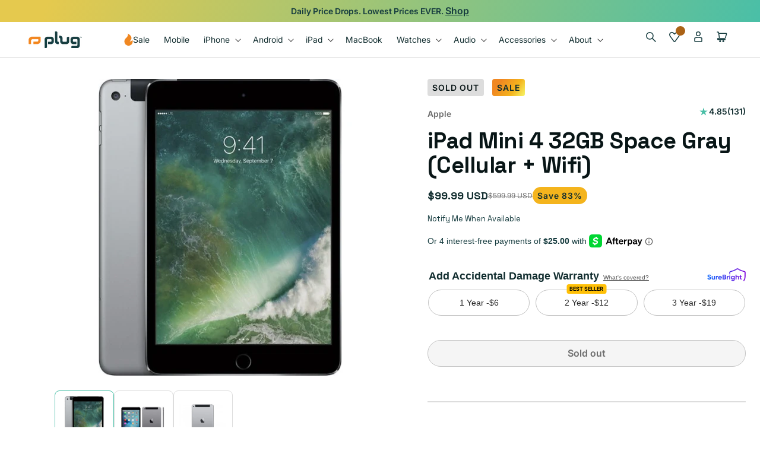

--- FILE ---
content_type: text/html
request_url: https://app.quizell.com/quiz/nA5hH9
body_size: 903
content:
<!DOCTYPE html>
<html lang="en">
  <head>
    <meta charset="UTF-8" />
    <link
      rel="icon"
      type="image/svg+xml"
      href="https://images.quizell.com/logo/favicon.png"
    />
    <meta name="viewport" content="width=device-width, initial-scale=1.0" />
    <meta
      property="og:image"
      content="https://cdn.shopify.com/s/files/1/0861/5392/0832/files/23.png?v=1756200293"
    />
    <meta
      property="og:image"
      content="https://cdn.shopify.com/s/files/1/0861/5392/0832/files/23.png?v=1756200293"
    />
    <meta property="og:image:alt" content="Quizell" />
    <meta name="twitter:card" content="summary_large_image" />
    <meta
      name="twitter:image"
      content="https://cdn.shopify.com/s/files/1/0861/5392/0832/files/23.png?v=1756200293"
    />
    <meta name="twitter:image:alt" content="Quizell" />
    <title>Quizell</title>
    <script type="module" crossorigin src="/assets/index-DGnYggCb.js"></script>
    <link rel="stylesheet" crossorigin href="/assets/index-Cil0BB-I.css">
  </head>
  <body>
    <div id="app"></div>
  <script>(function(){function c(){var b=a.contentDocument||a.contentWindow.document;if(b){var d=b.createElement('script');d.innerHTML="window.__CF$cv$params={r:'9c3221d65e14910d',t:'MTc2OTI4NDk4NQ=='};var a=document.createElement('script');a.src='/cdn-cgi/challenge-platform/scripts/jsd/main.js';document.getElementsByTagName('head')[0].appendChild(a);";b.getElementsByTagName('head')[0].appendChild(d)}}if(document.body){var a=document.createElement('iframe');a.height=1;a.width=1;a.style.position='absolute';a.style.top=0;a.style.left=0;a.style.border='none';a.style.visibility='hidden';document.body.appendChild(a);if('loading'!==document.readyState)c();else if(window.addEventListener)document.addEventListener('DOMContentLoaded',c);else{var e=document.onreadystatechange||function(){};document.onreadystatechange=function(b){e(b);'loading'!==document.readyState&&(document.onreadystatechange=e,c())}}}})();</script><script defer src="https://static.cloudflareinsights.com/beacon.min.js/vcd15cbe7772f49c399c6a5babf22c1241717689176015" integrity="sha512-ZpsOmlRQV6y907TI0dKBHq9Md29nnaEIPlkf84rnaERnq6zvWvPUqr2ft8M1aS28oN72PdrCzSjY4U6VaAw1EQ==" data-cf-beacon='{"version":"2024.11.0","token":"746ff54d11c241468cbaed14ccecd891","server_timing":{"name":{"cfCacheStatus":true,"cfEdge":true,"cfExtPri":true,"cfL4":true,"cfOrigin":true,"cfSpeedBrain":true},"location_startswith":null}}' crossorigin="anonymous"></script>
</body>
</html>


--- FILE ---
content_type: text/css
request_url: https://www.plug.tech/em-cgi/btag/cdn/shop/t/722/assets/component-menu-drawer.css?v=115546904728954677611761581746
body_size: 844
content:
.header__icon--menu{position:initial}.js menu-drawer>details>summary:before,.js menu-drawer>details[open]:not(.menu-opening)>summary:before{content:"";position:absolute;cursor:default;width:100%;height:calc(100vh - 100%);height:calc(var(--viewport-height, 100vh) - (var(--header-bottom-position, 100%)));top:100%;left:0;background:rgba(var(--color-foreground),.5);opacity:0;visibility:hidden;z-index:2;transition:opacity 0s,visibility 0s}menu-drawer>details[open]>summary:before{visibility:visible;opacity:1;transition:opacity var(--duration-default) ease,visibility var(--duration-default) ease}.menu-drawer{position:absolute;transform:translate(-100%);visibility:hidden;z-index:3;left:0;top:100%;width:100%;padding:0;background-color:rgb(var(--color-background));overflow-x:hidden;filter:drop-shadow(var(--drawer-shadow-horizontal-offset) var(--drawer-shadow-vertical-offset) var(--drawer-shadow-blur-radius) rgba(var(--color-shadow),var(--drawer-shadow-opacity)))}.js .menu-drawer{height:calc(100vh - 100%);height:calc(var(--viewport-height, 100vh) - (var(--header-bottom-position, 100%)))}.js details[open]>.menu-drawer,.js details[open]>.menu-drawer__submenu{transition:transform var(--duration-default) ease,visibility var(--duration-default) ease}.js details[open].menu-opening>.menu-drawer,details[open].menu-opening>.menu-drawer__submenu{transform:translate(0);visibility:visible;background-color:var(--color-white);border-right:unset;border-top:solid 1px var(--color-grey-200);width:100%}.js .menu-drawer__navigation .submenu-open{visibility:hidden}@media screen and (min-width: 750px){.menu-drawer{width:40rem;border-width:0 var(--drawer-border-width) 0 0;border-style:solid;border-color:rgba(var(--color-foreground),var(--drawer-border-opacity))}}.menu-drawer__inner-container{position:relative;height:100%}.menu-drawer__search{padding:.8rem 1.6rem;border-bottom:1px solid var(--color-grey-200);background:var(--color-white)}.menu-drawer__navigation-container{display:grid;grid-template-rows:1fr auto;align-content:space-between;overflow-y:auto;height:100%}.menu-drawer__navigation{padding:.8rem 1.6rem 8rem}.menu-drawer__inner-submenu{height:100%;overflow-x:hidden;overflow-y:auto}.js .menu-drawer__inner-submenu .menu-drawer__menu{padding:.8rem 1.6rem}.js .menu-drawer__menu li{margin-bottom:.2rem}.menu-drawer__menu-item{padding:1.3rem 0;text-decoration:none;font:var(--font-lg);color:var(--color-forrest-200);gap:var(--spacing-1-5)}.menu-drawer summary.menu-drawer__menu-item{padding-right:5.2rem}.menu-drawer__menu-item--active,.menu-drawer__menu-item:focus,.menu-drawer__close-button:focus,.menu-drawer__menu-item:hover,.menu-drawer__close-button:hover{color:rgb(var(--color-foreground));background-color:rgba(var(--color-foreground),.04)}.menu-drawer__menu-item--active:hover{background-color:rgba(var(--color-foreground),.08)}.js .menu-drawer__menu-item .icon-caret{display:none}.menu-drawer__menu-item>.svg-wrapper{width:15px;position:absolute;right:0;top:50%;transform:translateY(-50%)}.js .menu-drawer__submenu{position:absolute;top:0;width:100%;bottom:0;left:0;background-color:rgb(var(--color-background));z-index:1;transform:translate(100%);visibility:hidden}.js .menu-drawer__submenu .menu-drawer__submenu{overflow-y:auto}.menu-drawer__close-button{margin-top:1.5rem;padding:.8rem 1.6rem;text-decoration:none;display:flex;align-items:center;justify-content:space-between;width:100%;background-color:transparent;text-align:center;font:var(--font-lg);color:var(--color-forrest-200)}.menu-drawer__close-button .svg-wrapper{width:15px}.menu-drawer__utility-links{position:relative;padding:0;background-color:var(--color-forrest-200);color:var(--color-chalk)}.header--has-social .menu-drawer__utility-links{padding:2rem 3rem}@media screen and (max-width: 749px){.header--has-account:where(:not(.header--has-social):not(.header--has-localizations)) .menu-drawer__utility-links{padding:.8rem 1.6rem}}@media screen and (max-width: 989px){.header--has-localizations:where(:not(.header--has-social)) .menu-drawer__utility-links{padding:2rem 3rem}}.menu-drawer__account{display:inline-flex;align-items:center;text-decoration:none;padding:16px 0;font-size:1.4rem;margin-bottom:0;font:var(--font-sm);color:var(--color-chalk);width:100%;border-bottom:solid 1px var(--color-chalk)}.menu-drawer__utility-links:has(.menu-drawer__localization) .menu-drawer__account{margin:0}.menu-drawer__account account-icon>.svg-wrapper{height:2rem;width:2rem;margin-right:1rem}.menu-drawer__account shop-user-avatar{--shop-avatar-size: 2.4rem;margin-right:.55rem;margin-left:-.45rem}.menu-drawer__account:hover account-icon>.svg-wrapper{transform:scale(1.07)}.menu-drawer .list-social{justify-content:flex-start;margin-left:-1.25rem;padding:1.6rem 0;gap:4px}.menu-drawer .list-social:empty{display:none}.menu-drawer .list-social__link{padding:1.1rem}@media screen and (max-width: 749px){.menu-drawer.country-selector-open{transform:none!important;filter:none!important;transition:none!important}}.menu-drawer__copyright{display:flex;flex-wrap:wrap;align-items:center;gap:24px;padding:16px 0;font:var(--font-xs);color:var(--color-chalk)}.menu-drawer__copyright small{font:var(--font-xs);color:var(--color-chalk);font-weight:var(--font-weight-semibold)}.menu-drawer__copyright a{font:var(--font-xs);color:var(--color-chalk);text-decoration:none;font-weight:var(--font-weight-semibold)}
/*# sourceMappingURL=/cdn/shop/t/722/assets/component-menu-drawer.css.map?v=115546904728954677611761581746 */


--- FILE ---
content_type: text/css
request_url: https://www.plug.tech/em-cgi/btag/cdn/shop/t/722/assets/prismfly.sections.upsell-variant.css?v=134191135373735580161764782294
body_size: -138
content:
.upsell-variant-toggle{align-items:center;display:flex;gap:.5rem}.upsell-variant-checkbox{opacity:0;pointer-events:none;position:absolute}.upsell-variant-label{align-items:flex-start;cursor:pointer;display:flex;gap:2rem}.upsell-toggle-switch{background-color:var(--color-grey-300);border-radius:16px;height:32px;position:relative;transition:background-color .3s ease;width:64px}.upsell-toggle-slider{background-color:#fff;border-radius:50%;height:24px;left:2px;position:absolute;top:2px;transition:transform .3s ease;width:24px}.upsell-variant-checkbox:checked+.upsell-variant-toggle .upsell-variant-label .upsell-toggle-switch{background-color:var(--color-forrest-100)!important}.upsell-variant-checkbox:checked+.upsell-variant-toggle .upsell-variant-label .upsell-toggle-slider{transform:translateX(32px)!important}.upsell-toggle-content{display:flex;flex-direction:column;gap:.4rem}.upsell-variant-price{color:#2c5aa0;font-size:.9rem;font-weight:600}.upsell-variant-content{margin-top:0;max-height:0;opacity:0;overflow:hidden;padding-top:0;transition:max-height .3s ease,opacity .3s ease,padding .3s ease,margin .3s ease}.upsell-variant-checkbox:checked~.upsell-variant-content{max-height:1000px;opacity:1;overflow:visible;padding-top:1.6rem}.upsell-variant-form{display:contents}.upsell-variant-link{margin-top:1.6rem;text-align:center}.upsell-variant-link a{font-weight:600;-webkit-text-decoration:none!important;text-decoration:none!important}.upsell-toggle-slider:empty{display:block!important}.upsell-variant-checkbox:checked{background-color:red!important}.upsell-toggle-switch{border:2px solid transparent}.upsell-variant-checkbox:checked+.upsell-variant-toggle .upsell-variant-label .upsell-toggle-switch{border-color:var(--color-forrest-100)}

--- FILE ---
content_type: text/css
request_url: https://www.plug.tech/em-cgi/btag/cdn/shop/t/722/assets/prismfly.sections.pf-featured-cards-grid.css?v=34944326999869699821768335775
body_size: 184
content:
.pf-featured-cards-grid{padding-bottom:var(--mobile-padding-bottom);padding-top:var(--mobile-padding-top)}@media(min-width:960px){.pf-featured-cards-grid{padding-bottom:var(--tablet-padding-bottom);padding-top:var(--tablet-padding-top)}}@media(min-width:1280px){.pf-featured-cards-grid{padding-bottom:var(--desktop-padding-bottom);padding-top:var(--desktop-padding-top)}}.pf-featured-cards-grid__wrapper{display:flex;flex-direction:column;gap:3.2rem}@media(min-width:960px){.pf-featured-cards-grid__wrapper{gap:6.4rem}}.pf-featured-cards-grid__heading-wrapper{padding-left:16px;padding-right:16px}@media(min-width:960px){.pf-featured-cards-grid__heading-wrapper{padding-left:24px;padding-right:24px}}.pf-featured-cards-grid__cards{padding-left:16px;padding-right:16px}@media(min-width:960px){.pf-featured-cards-grid__cards{padding-left:24px;padding-right:24px}}.pf-featured-cards-grid__cards{grid-gap:1.6rem;display:grid;gap:1.6rem;margin-left:auto;margin-right:auto;max-width:1440px}@media(min-width:1280px){.pf-featured-cards-grid__cards{grid-template-columns:repeat(2,1fr)}}@media(max-width:989px){.pf-featured-cards-grid__cards--mobile-carousel{-webkit-overflow-scrolling:touch;-ms-overflow-style:none;display:flex;flex-wrap:nowrap;margin-left:-1.6rem;margin-right:0;overflow-x:auto;padding-left:3.2rem;padding-right:1.6rem;scroll-snap-type:x mandatory;scrollbar-width:none}.pf-featured-cards-grid__cards--mobile-carousel::-webkit-scrollbar{display:none}.pf-featured-cards-grid__cards--mobile-carousel .pf-featured-cards-grid__card{flex:0 0 calc(100% - 3.2rem);min-width:calc(100% - 3.2rem)}.pf-featured-cards-grid__cards--mobile-stacked{grid-template-columns:1fr}}.pf-featured-cards-grid__card{background:var(--color-grey-100);border-radius:var(--rounded-lg);display:flex;flex-direction:column;padding:1.6rem}@media(min-width:1280px){.pf-featured-cards-grid__card{padding:2.4rem}}.pf-featured-cards-grid__card-inner{display:flex;flex-direction:column;gap:3.2rem;height:100%}@media(min-width:1280px){.pf-featured-cards-grid__card-inner{align-items:center;flex-direction:row}}.pf-featured-cards-grid__card-content{display:flex;flex:1;gap:1.6rem;width:100%}@media(min-width:1280px){.pf-featured-cards-grid__card-content{align-items:start;width:auto}}.pf-featured-cards-grid__card-number{-webkit-text-fill-color:transparent;background:linear-gradient(90deg,#163c3f,#306b9f 33%,#7c52d1 66%,#bf3676 97%);-webkit-background-clip:text;background-clip:text;flex-shrink:0;font-family:var(--font-heading-family);font-size:2.2rem;font-weight:var(--font-weight-bold);line-height:1;position:relative;width:3rem;z-index:1}@media(min-width:1280px){.pf-featured-cards-grid__card-number{font-size:3.8rem;width:4rem}}.pf-featured-cards-grid__card-text-wrapper{display:flex;flex:1;flex-direction:column;gap:.8rem;justify-content:center;width:264px}@media(min-width:1280px){.pf-featured-cards-grid__card-text-wrapper{justify-content:center}.pf-featured-cards-grid__card-number+.pf-featured-cards-grid__card-text-wrapper{padding-top:.8rem}}.pf-featured-cards-grid__card-title{color:var(--color-foreground);font-size:1.8rem;font-weight:700;margin:0}.pf-featured-cards-grid__card-description{color:var(--color-foreground);line-height:1.5}.pf-featured-cards-grid__card-description p{margin:0}.pf-featured-cards-grid__card-image{flex-shrink:0;width:100%}@media(min-width:1280px){.pf-featured-cards-grid__card-image{flex:1 1 auto;width:auto}}.pf-featured-cards-grid__card-image-img{border-radius:var(--rounded-base);display:block;height:auto;width:100%}@media(min-width:1280px){.pf-featured-cards-grid__card-image-img{max-width:100%;width:auto}}.pf-featured-cards-grid__section-cta{padding-left:16px;padding-right:16px}@media(min-width:960px){.pf-featured-cards-grid__section-cta{padding-left:24px;padding-right:24px}}.pf-featured-cards-grid .section-heading__cta-wrapper{margin-top:0;padding-left:1.6rem;padding-right:1.6rem}

--- FILE ---
content_type: text/css
request_url: https://www.plug.tech/em-cgi/btag/cdn/shop/t/722/assets/section-related-products.css?v=61915815956125516441761581747
body_size: -910
content:
.related-products {
  display: flex;
  flex-wrap: wrap;
  gap: 3.2rem;
}
@media (min-width: 768px) {
  .related-products {
    gap: 6.4rem;
  }
}

.related-products__heading {
  margin: 0 0 3rem;
}


--- FILE ---
content_type: text/javascript; charset=utf-8
request_url: https://www.plug.tech/products/ipad-mini-4-32gb-space-gray-cellular-wifi.js
body_size: -2385
content:
{"id":6972058402969,"title":"iPad Mini 4 32GB Space Gray (Cellular + Wifi)","handle":"ipad-mini-4-32gb-space-gray-cellular-wifi","description":"\u003cp\u003eThe only difference between our plug refurbished iPad Mini 4 and a brand new one is the price.\u003c\/p\u003e\n\n\u003cp\u003eOur iPad Mini 4 is up to 40% more affordable and are backed by our plug 1-year warranty.\u003c\/p\u003e\n\n\u003cp\u003eTo ensure our products meet our incredibly high-performance standards, we’ve developed a proprietary 90+ point functionality evaluation, deep cleaning, and sanitization process. Specialized technicians at our company’s headquarters hand test each device, and only products that pass our rigorous testing receive plug’s Certified Pre-Owned status and are sold.\u003c\/p\u003e","published_at":"2021-08-09T11:24:02-05:00","created_at":"2021-08-09T11:24:02-05:00","vendor":"Apple","type":"Tablet","tags":["Apple","Apple iPad Mini Series","iPad Mini (4th Generation)","iPad Mini 4th - 7.9\" - 2015 - A1550 - WC"],"price":9999,"price_min":9999,"price_max":9999,"available":false,"price_varies":false,"compare_at_price":59999,"compare_at_price_min":59999,"compare_at_price_max":59999,"compare_at_price_varies":false,"variants":[{"id":40777741140121,"title":"Ecofriendly","option1":"Ecofriendly","option2":null,"option3":null,"sku":"TBAP-IPAM4-7915-32135-C1WC","requires_shipping":true,"taxable":true,"featured_image":null,"available":false,"name":"iPad Mini 4 32GB Space Gray (Cellular + Wifi) - Ecofriendly","public_title":"Ecofriendly","options":["Ecofriendly"],"price":9999,"weight":454,"compare_at_price":59999,"inventory_management":"shopify","barcode":null,"quantity_rule":{"min":1,"max":null,"increment":1},"quantity_price_breaks":[],"requires_selling_plan":false,"selling_plan_allocations":[]},{"id":40777741107353,"title":"Good","option1":"Good","option2":null,"option3":null,"sku":"TBAP-IPAM4-7915-32135-B1WC","requires_shipping":true,"taxable":true,"featured_image":null,"available":false,"name":"iPad Mini 4 32GB Space Gray (Cellular + Wifi) - Good","public_title":"Good","options":["Good"],"price":9999,"weight":454,"compare_at_price":59999,"inventory_management":"shopify","barcode":null,"quantity_rule":{"min":1,"max":null,"increment":1},"quantity_price_breaks":[],"requires_selling_plan":false,"selling_plan_allocations":[]},{"id":40777741074585,"title":"Excellent","option1":"Excellent","option2":null,"option3":null,"sku":"TBAP-IPAM4-7915-32135-A1WC","requires_shipping":true,"taxable":true,"featured_image":null,"available":false,"name":"iPad Mini 4 32GB Space Gray (Cellular + Wifi) - Excellent","public_title":"Excellent","options":["Excellent"],"price":9999,"weight":454,"compare_at_price":59999,"inventory_management":"shopify","barcode":null,"quantity_rule":{"min":1,"max":null,"increment":1},"quantity_price_breaks":[],"requires_selling_plan":false,"selling_plan_allocations":[]}],"images":["\/\/cdn.shopify.com\/s\/files\/1\/0575\/3628\/2777\/products\/iPadMini4WiFi_CellularSpaceGray_Dual_62a5b5fb-affe-4bd5-8cdb-ac8fae4e167e.png?v=1673551146","\/\/cdn.shopify.com\/s\/files\/1\/0575\/3628\/2777\/products\/iPadMini4DualSpaceGrayCellular_8ea6f8c0-ee5e-41fb-976f-f95d4ef6f77c.png?v=1673551146","\/\/cdn.shopify.com\/s\/files\/1\/0575\/3628\/2777\/products\/iPadMini4BackSpaceGrayCellular_4b27be7b-ab32-4ef3-95b5-95df00db3002.png?v=1673551146"],"featured_image":"\/\/cdn.shopify.com\/s\/files\/1\/0575\/3628\/2777\/products\/iPadMini4WiFi_CellularSpaceGray_Dual_62a5b5fb-affe-4bd5-8cdb-ac8fae4e167e.png?v=1673551146","options":[{"name":"Condition","position":1,"values":["Ecofriendly","Good","Excellent"]}],"url":"\/products\/ipad-mini-4-32gb-space-gray-cellular-wifi","media":[{"alt":null,"id":28551629078681,"position":1,"preview_image":{"aspect_ratio":1.0,"height":500,"width":500,"src":"https:\/\/cdn.shopify.com\/s\/files\/1\/0575\/3628\/2777\/products\/iPadMini4WiFi_CellularSpaceGray_Dual_62a5b5fb-affe-4bd5-8cdb-ac8fae4e167e.png?v=1673551146"},"aspect_ratio":1.0,"height":500,"media_type":"image","src":"https:\/\/cdn.shopify.com\/s\/files\/1\/0575\/3628\/2777\/products\/iPadMini4WiFi_CellularSpaceGray_Dual_62a5b5fb-affe-4bd5-8cdb-ac8fae4e167e.png?v=1673551146","width":500},{"alt":"iPad Mini 4 32GB Space Gray (Cellular + Wifi) - Plug.tech","id":23785328017561,"position":2,"preview_image":{"aspect_ratio":1.0,"height":500,"width":500,"src":"https:\/\/cdn.shopify.com\/s\/files\/1\/0575\/3628\/2777\/products\/iPadMini4DualSpaceGrayCellular_8ea6f8c0-ee5e-41fb-976f-f95d4ef6f77c.png?v=1673551146"},"aspect_ratio":1.0,"height":500,"media_type":"image","src":"https:\/\/cdn.shopify.com\/s\/files\/1\/0575\/3628\/2777\/products\/iPadMini4DualSpaceGrayCellular_8ea6f8c0-ee5e-41fb-976f-f95d4ef6f77c.png?v=1673551146","width":500},{"alt":"iPad Mini 4 32GB Space Gray (Cellular + Wifi) - Plug.tech","id":23785328050329,"position":3,"preview_image":{"aspect_ratio":1.0,"height":500,"width":500,"src":"https:\/\/cdn.shopify.com\/s\/files\/1\/0575\/3628\/2777\/products\/iPadMini4BackSpaceGrayCellular_4b27be7b-ab32-4ef3-95b5-95df00db3002.png?v=1673551146"},"aspect_ratio":1.0,"height":500,"media_type":"image","src":"https:\/\/cdn.shopify.com\/s\/files\/1\/0575\/3628\/2777\/products\/iPadMini4BackSpaceGrayCellular_4b27be7b-ab32-4ef3-95b5-95df00db3002.png?v=1673551146","width":500}],"requires_selling_plan":false,"selling_plan_groups":[]}

--- FILE ---
content_type: text/javascript
request_url: https://www.plug.tech/em-cgi/btag/cdn/shop/t/722/assets/modal-drawer.js?v=37265046152260126271761581747
body_size: -454
content:
class ModalDrawer extends HTMLElement {
  constructor() {
    super();

    this.addEventListener('keyup', (evt) => evt.code === 'Escape' && this.close());
    this.querySelector('.drawer__overlay').addEventListener('click', this.close.bind(this));
  }

  open() {
    this.classList.add('animate', 'active');
    document.body.classList.add('overflow-hidden');
  }

  close() {
    this.classList.remove('active');
    document.body.classList.remove('overflow-hidden');
  }
}

customElements.define('modal-drawer', ModalDrawer);


--- FILE ---
content_type: application/javascript
request_url: https://app.quizell.com/assets/quizPreview-BorCDOS-.js
body_size: 5483
content:
const __vite__mapDeps=(i,m=__vite__mapDeps,d=(m.f||(m.f=["assets/decrypt-lazy-WhK44R5X.js","assets/index-DGnYggCb.js","assets/index-Cil0BB-I.css"])))=>i.map(i=>d[i]);
import{a7 as P,c6 as y,a8 as w,Y as m,a3 as f,U as h,c7 as v,c8 as S}from"./index-DGnYggCb.js";import{O as A,P as q}from"./quizHelper-CQ3pR0la.js";function D(e,t){if(!e||e.trim()==="")return console.warn("Google Analytics ID is empty. Skipping GA initialization."),{quizStarted:()=>{},leadSubmitted:()=>{},quizCompleted:()=>{},productClick:()=>{}};const i=`ga4-script-${e}`;if(window.dataLayer||(window.dataLayer=[]),window.gtag||(window.gtag=function(){window.dataLayer.push(arguments)},console.log("[Analytics] Defined new gtag stub function.")),!document.getElementById(i)){const o=document.createElement("script");o.id=i,o.async=!0,o.src=`https://www.googletagmanager.com/gtag/js?id=${e}`,document.head.appendChild(o),window.gtag("js",new Date)}window.gtag("config",e,{transport_type:"xhr",quiz_id:t,cookie_domain:"none",client_storage:"none",allow_ad_personalization_signals:!1});function s(o,d={}){if(!window.gtag){console.error(`[Analytics] gtag is undefined. Event ${o} not sent.`);return}const c={send_to:e,quiz_id:t,non_interaction:!1,...d};window.gtag("event",o,c)}function n(o={}){s("quizell_quiz_started",o)}async function a(o={}){s("quizell_lead_submitted",o)}function l(o={}){s("quizell_quiz_completed",o)}function r(o={}){s("quizell_product_click",o)}return{quizStarted:n,leadSubmitted:a,quizCompleted:l,productClick:r}}function z(e){return e===void 0?null:e===!0||e==="true"||e==="1"||e===1?!0:e===!1||e==="false"||e==="0"||e===0?!1:null}const p="https://api.quizell.com",{width:_}=w(),k=P("quizPreview",{state:()=>({quizData:{headerFooterSettings:{},progressBar:{},setting:{},totalPages:[]},triviaDataMap:{},selectedPage:{},originalPreviewTotalPages:[],pagesStack:[],previewHiddenPagesDetails:{},savedLeadData:{address:{},custom_inputs:{},date:"",email:"",feedback:[],freeTextNote:[],full_name:"",website:"",organisation:"",phone_number:"",terms_conditions:!1,fileUpload:[],quiz_analytic_id:null,quiz_id:null,id:null},translations:[],selectedOptions:{questionAnswer:[]},selectedRangeSliders:[],isQuizAnalyticsLoading:!1,isNextPageLoading:!1,fontFamilyTracker:{},loadedFonts:[],quizAnalyticsAbortController:null,analyticsActions:null}),actions:{async SetQuizData(e){if(!e)return;if(this.quizData.headerFooterSettings=e.headerFooterSettings,this.quizData.progressBar=e.progressBar,this.quizData.setting=e.setting,this.quizData.totalPages=e.totalPages,this.originalPreviewTotalPages=e.totalPages,this.translations=e.setting.translation,this.selectedPage=e.totalPages[0],e.setting.global_css_enabled&&e.setting.global_css&&this.applyDynamicCSS(e.setting.global_css),e.setting.selected_fonts){const s=e.setting.selected_fonts;this.loadedFonts=Object.entries(s).filter(([,n])=>Number(n)>0).map(([n])=>n)}else this.processPageFontFamily();typeof window<"u"&&(window.quizell=window.quizell||{},window.quizell.allQuestions=e.totalPages);const t=e.google_analytics_key;if(t){const s=D(t,this.getPreviewQuizId);this.analyticsActions=s,console.log(`[Store] Quiz started event sent for quiz ${this.getPreviewQuizId}.`)}const i=e.setting.oySKEa;i&&typeof i=="string"&&this.initTriviaDecrypt(i)},SetQuizResultLinkData(e){if(!e)return;let t=[e.result_page];if(this.quizData.setting=e.setting,this.quizData.totalPages=t,this.originalPreviewTotalPages=t,this.translations=e.setting.translation,e?.questionAnswers.length&&this.populateSetSelectedOptions(e?.questionAnswers),this.selectedPage=t[0],e.setting.global_css_enabled&&e.setting.global_css&&this.applyDynamicCSS(e.setting.global_css),e.setting.selected_fonts){const i=e.setting.selected_fonts;this.loadedFonts=Object.entries(i).filter(([,s])=>Number(s)>0).map(([s])=>s)}else this.processPageFontFamily();typeof window<"u"&&(window.quizell=window.quizell||{},window.quizell.allQuestions=e.totalPages),this.setSavedLeadData(e.lead)},_safeCall(e,...t){this.analyticsActions&&this.analyticsActions[e](...t)},async trackGoogleEvent(e,t={}){switch(e){case"quiz_started":this._safeCall("quizStarted",t);break;case"quiz_lead_submitted":this._safeCall("leadSubmitted",t);break;case"quiz_completed":this._safeCall("quizCompleted",t);break;case"quiz_product_click":this._safeCall("productClick",t);break}},processPageFontFamily(){const e=this.totalPreviewPages||[],t=this.getPreviewProgressbar,i=new Set,s=a=>{if(!a)return;const r=a.charCodeAt(0)===32||a.charCodeAt(a.length-1)===32?a.trim():a;r&&i.add(r)};for(let a=0;a<e.length;a++){const l=e[a],r=l&&l.pageDesign;if(l&&l.value==="resultPage"){const d=r&&r.NoResultBlocksArray?r.NoResultBlocksArray:[];for(let c=0;c<d.length;c++){const g=d[c],u=g&&g.type;u==="text"||u==="dynamicText"?s(g?.style?.fontFamily):u==="button"&&(g&&typeof g.content=="object"?(s(g.content?.backButton?.style?.fontFamily),s(g.content?.nextButton?.style?.fontFamily)):s(g?.style?.fontFamily))}}const o=r&&r.blocksArray?r.blocksArray:[];for(let d=0;d<o.length;d++){const c=o[d],g=c&&c.type;if(g==="text"||g==="dynamicText"||g==="option"||g==="checkbox"){s(c?.style?.fontFamily);continue}if(g==="button"){c&&typeof c.content=="object"?(s(c.content?.backButton?.style?.fontFamily),s(c.content?.nextButton?.style?.fontFamily)):s(c?.style?.fontFamily);continue}if(g==="freeText"){s(c?.style?.fontFamily),s(c?.style?.DateFontFamily);continue}if(g==="product"){const u=c?.style;u&&(s(u.bulletDescriptionfontFamily),s(u.detailListFontFamily),s(u.fontFamily),s(u.productVariantStyles?.fontFamily));continue}}}t&&s(t?.progressStyles?.fontFamily);const n=Array.from(i);this.loadedFonts=n},SetIsraelChartClientResultPreviewData(e){this.quizData.totalPages=e},applyDynamicCSS(e){const t=document.getElementById("quiz-dynamic-style");t&&t.remove();const i=document.createElement("style");i.id="quiz-dynamic-style",i.type="text/css",i.appendChild(document.createTextNode(e)),document.head.appendChild(i)},removeDynamicCSS(){const e=document.getElementById("quiz-dynamic-style");e&&e.remove()},goToBackPreviewPage(){const e=this.getSelectedPreviewPage.order;let t=e;if(this.pagesStack.length>0){const i=this.pagesStack.pop();"type"in i?this.selectedPage=i.currPageObj:this.selectedPage=i}else e>0&&(t-=1,this.selectedPage=this.quizData.totalPages[t])},pushPagesStack(e){this.pagesStack.push(e)},jumpToPreviewPage(e){this.selectedPage=this.quizData.totalPages[e]},goToNextPreviewPage(){const e=this.originalPreviewTotalPages.length>0?this.originalPreviewTotalPages.length:this.quizData.totalPages.length,t=this.getSelectedPreviewPage.order;let i=t;if(e-t>1){if(this.getSelectedPreviewPage.value!=="getStartedPage"){const n=this.quizData.totalPages[t];this.pushPagesStack(n)}i+=1;const s=this.quizData.totalPages[i]??this.originalPreviewTotalPages[i];this.selectedPage=s}},translateText(e){const t=this.translations,i=Array.isArray(t)?t:t?.selectedLanguage?.messages??[];return Array.isArray(i)?i.find(n=>n?.text===e)?.convertedText??e:e},async updateQuizAnalytics(e,t=!1){if(this.savedLeadData.quiz_analytic_id)return;this.quizAnalyticsAbortController&&this.quizAnalyticsAbortController.abort();const i=new AbortController;this.quizAnalyticsAbortController=i;let s={api_token:e,quizId:this.getPreviewSettings.quizId,value_type:"Started",started_at:S(),device_type:v(),isTest:t};try{this.isQuizAnalyticsLoading=!0;const n=await h.post(`${p}/api/updateQuizAnalytic`,s,{signal:i.signal}),{quiz_analytic_id:a}=n.data.data;a&&(this.savedLeadData.quiz_analytic_id=a,this.trackGoogleEvent("quiz_started",{}))}catch(n){console.error("Error updating quiz analytics:",n?.response?.status||n.message)}finally{this.isQuizAnalyticsLoading=!1,this.quizAnalyticsAbortController=null}},updateUserSelectedOption(e,t){this.selectedPage.pageDesign.blocksArray[t].selectedOption=e},async IncrementQuestionAnalyticsCount(e,t,i=!1){if(i)return;const{quiz_analytic_id:s}=this.getSavedLeadData;s||await this.updateQuizAnalytics(e);try{this.isNextPageLoading=!0;const n={api_token:e,question_id:this.getSelectedPreviewPage.id,quiz_analytic_id:this.savedLeadData.quiz_analytic_id};i&&(n.isTest=i);const a=t?.selectedOption??[];Array.isArray(a)?n.option_ids=a.map(l=>l.id):typeof a=="object"&&"id"in a?n.option_ids=[a.id]:n.option_ids=[],await h.post(`${p}/api/question/analytic/add`,n)}catch(n){console.error("Error updating question analytics count:",n?.response?.status||n.message)}finally{this.isNextPageLoading=!1}},async processSelectedOption(e,t,i=!1){try{const s=this.createSelectedOptionPayload(e);this.updateStoreSelectedOptions(s),await this.IncrementQuestionAnalyticsCount(t,s,i)}catch(s){if(s)throw s}},createSelectedOptionPayload(e){return{questionId:this.getSelectedPreviewPage.id,isMasterQuestion:this.getSelectedPreviewPage.isMasterQuestion,questionType:this.getSelectedPreviewPage.value,selectedOption:e}},populateSetSelectedOptions(e){this.selectedOptions.questionAnswer=e},updateStoreSelectedOptions(e){const{questionId:t}=e,i=this.selectedOptions.questionAnswer.findIndex(s=>s.questionId==t);i>-1?this.selectedOptions.questionAnswer[i]=e:this.selectedOptions.questionAnswer.push(e)},resetSelectedAnswerOptions(){this.selectedOptions={questionAnswer:[]}},async HandleSaveLeadHistoryAction(e){try{const{status:t}=await h.post(`${p}/api/saveLeadHistoryJob`,e);return t===200}catch(t){return console.error("HandleSaveLeadHistoryAction Error:",t),!1}},async saveFinalLeadAction(e,t=!1){this.isNextPageLoading=!0;try{const{quiz_id:i,id:s,quiz_analytic_id:n}=this.getSavedLeadData,r={quizId:this.getPreviewSettings.quizId,api_token:e,quiz_analytic_id:n,...t&&{isTest:!0}};if(i&&s){const u={...r,leadId:s,products:"",questionAnswer:JSON.stringify(this.getSelectedOptions.questionAnswer)};return await this.HandleSaveLeadHistoryAction(u)}const o={...r,leadData:JSON.stringify(this.getSavedLeadData)},{status:d,data:c}=await h.post(`${p}/api/saveFinalLead`,o);if(d!==200||!c?.data?.id)return!1;const g={...r,leadId:c.data.id,products:"",questionAnswer:JSON.stringify(this.getSelectedOptions.questionAnswer)};return await this.HandleSaveLeadHistoryAction(g)}catch(i){return console.error("saveFinalLeadAction Error:",i),!1}finally{this.isNextPageLoading=!1}},createEndQuizPageAction(e){const t=q(e);this.selectedPage=t},replacePagesAfterId(e){let t=[...this.originalPreviewTotalPages];Object.entries(this.previewHiddenPagesDetails).forEach(([i,s])=>{if(i!==String(e)){const n=new Set(s.map(a=>a.id));t=t.filter(a=>n.has(a.id))}}),this.quizData.totalPages=t.map((i,s)=>({...i,order:s}))},hidePreviewPages(e,t){if(!t||!Array.isArray(e)||!e.length)return;const i=new Set(e.map(n=>n.id)),s=this.totalPreviewPages.filter(n=>!i.has(n.id));this.previewHiddenPagesDetails[t]=s,this.originalPreviewTotalPages.length||(this.originalPreviewTotalPages=[...this.totalPreviewPages]),this.quizData.totalPages=s.map((n,a)=>({...n,order:a}))},async jumpLogicFunc(e,t,i,s=!1){const n=e[t];if(n.logicType=="jumpTo"){let a=n.jumpTo,l=!1;a.value=="noResultPage"&&(this.resetSelectedAnswerOptions(),l=!0,a.value="resultPage");const r=this.totalPreviewPages.findIndex(c=>c.id==a.id&&c.value==a.value);if(l&&this.resetSelectedAnswerOptions(),r===-1)return;const o=this.getSelectedPreviewPage;await this.pushPagesStack({type:"push",currPageObj:o}),this.jumpToPreviewPage(r)}if(n.logicType=="redirect"){await this.saveFinalLeadAction(i,s);let a=n.jumpMsgOrLink;f(a,"_blank")}if(n.logicType=="redirect_self"){await this.saveFinalLeadAction(i,s);let a=n.jumpMsgOrLink;f(a,"_self")}if(n.logicType=="endQuiz"&&(await this.saveFinalLeadAction(i,s),this.createEndQuizPageAction(n.jumpMsgOrLink||"Thanks for completing the quiz!")),n.logicType=="hidePages"){let a=JSON.parse(n.jumpMsgOrLink);a&&Array.isArray(a)&&this.hidePreviewPages(a,this.getSelectedPreviewPage.id),this.goToNextPreviewPage()}},setSavedLeadData(e){this.savedLeadData={...this.savedLeadData,...e}},updateSavedLeads(e){if(e)for(const[t,i]of Object.entries(e))t in this.savedLeadData&&(t==="freeTextNote"||t==="feedback"?this.savedLeadData[t]=[...this.savedLeadData[t],...i]:t==="address"||t==="custom_inputs"?this.savedLeadData[t]={...this.savedLeadData[t],...i}:this.savedLeadData[t]=i)},updateScoreInSavedLeadData(e){this.savedLeadData={...this.savedLeadData,score:e}},updateTriviainSavedLeadData(e){this.savedLeadData={...this.savedLeadData,trivia_score:e}},assignQuizAnaylticsId(e){this.savedLeadData.quiz_analytic_id=e},generateShopifyQuestionsAttributes(){const e=new Map((this.selectedOptions?.questionAnswer??[]).map(i=>[i.questionId,i]));return(this.originalPreviewTotalPages??[]).filter(i=>["singleAnswer","multipleAnswer"].includes(i.value)).map(i=>{const n=e.get(i.id)?.selectedOption,a=r=>!r||typeof r.value!="string"||!r.value.trim()?null:r.value.trim();let l=null;if(Array.isArray(n)){const r=n.map(a).filter(Boolean);l=r.length?r.join(", "):null}else n&&typeof n=="object"&&(l=a(n));return{name:`Question - ${i.name}`,value:l}})},getOptionValue(e){if(e&&typeof e=="object"&&"value"in e){const t=e.value;return t==null?"":String(t)}return""},getQuestionAnswerPairArray(e=!1){const t=this.getAllPreviewQuestions??[],i=this.getSelectedOptions?.questionAnswer??[];if(!i.length)return[];const s=new Map(t.map(a=>[a?.id,e?{name:a?.name??"",isMasterQuestion:!!a?.isMasterQuestion}:{name:a?.name??""}])),n=this.getOptionValue;return i.map(a=>{const l=s.get(a?.questionId)||(e?{name:"",isMasterQuestion:!1}:{name:""}),r=a?.selectedOption;let o;return Array.isArray(r)?o=r.map(n):r&&typeof r=="object"?o=n(r):o=r,e?{questionName:l.name,questionType:a?.questionType,selectedOption:o,isMasterQuestion:l.isMasterQuestion??!1}:{questionName:l.name,questionType:a?.questionType,selectedOption:o}})},async initTriviaDecrypt(e){const{decryptLaravelEncryptStringJSON:t}=await m(async()=>{const{decryptLaravelEncryptStringJSON:s}=await import("./decrypt-lazy-WhK44R5X.js");return{decryptLaravelEncryptStringJSON:s}},__vite__mapDeps([0,1,2])),i=await t(e,"gC/sxpK6M1Phq6aXmMpmqvnk18Wuj6HrRdO1hfAzhJQ=");if(!i||typeof i!="object"){console.error("[Trivia Decrypt] Decryption failed or invalid data.");return}this.triviaDataMap=i}},getters:{isDesktopView(){const e=this.getIsDesktopFromQuery??null;return typeof e=="boolean"?e:_.value>=576},getIsDesktopFromQuery(){const e=y.currentRoute.value?.query?.isDesktop;return z(e)},totalPreviewPages:e=>e.quizData.totalPages,getPreviewSettings:e=>e.quizData.setting||null,getPreviewQuizId:e=>e.quizData.setting.quizId||null,getPreviewProgressbar:e=>e.quizData.progressBar||null,getSavedLeadData:e=>e.savedLeadData||null,getHeaderFooterSettings:e=>e.quizData.headerFooterSettings||null,getSelectedPreviewPage:e=>e.selectedPage,getSelectedPreviewPageOrder:e=>e.selectedPage.order,getIsNextPageLoading:e=>e.isNextPageLoading||!1,getEnvConst:e=>e.quizData.setting?.env_contants||null,getDynamicQuizHeight:e=>e.quizData.setting?.dynamic_height||!1,getSelectedOptions:e=>e.selectedOptions||null,getSliderValues:e=>e.selectedRangeSliders,getIsLeadPageExist(){return this.totalPreviewPages.some(e=>e.value==="leadPage")},getAnimationType(){if(!this.getPreviewSettings)return"zoom-in";const e=this.getPreviewSettings?.animation;return!e||e.show===!1?"zoom-in":{LTR:"slide-right",RTL:"slide-left",TTB:"slide-down",BTT:"slide-up",POP:"zoom-in",FLIP:"flip-left"}[e.direction]||"zoom-in"},getGsapDuration(){if(!this.getPreviewSettings)return .5;let{speed:e,show:t}=this.getPreviewSettings?.animation??{};return e&&t?(e=parseFloat(e),isNaN(e)?.5:e):.3},getCustomClassName(){return this.getSelectedPreviewPage&&this.getSelectedPreviewPage.pageDesign?.pageStyles?.customClassName||""},getAllPreviewQuestions(){return this.totalPreviewPages.length?[...this.totalPreviewPages].filter(t=>t.value=="singleAnswer"||t.value=="multipleAnswer").map((t,i)=>{let{id:s,name:n,order:a,value:l,isMasterQuestion:r}=t,o=`QA-${i+1}-${s}`;return{id:s,name:n,order:a,value:l,personalization:o,isMasterQuestion:r}}):[]},getIsLastLeadPage(){const e=[...this.totalPreviewPages].reverse().find(t=>t.value==="leadPage");return!!(e&&e.id===this.getSelectedPreviewPage.id&&e.value===this.getSelectedPreviewPage.value)},getLoadedFonts(){return this.loadedFonts.length?this.loadedFonts:["Poppins"]},getImageAlign(){if(!this.getSelectedPreviewPage)return"no";const{pageStyles:e,imageBlock:t}=this.getSelectedPreviewPage.pageDesign;return e.useMobileImageAlign&&!this.isDesktopView?e.mobileImageAlign:this.isDesktopView&&!t.style.displayDesktop?"hideDesktopImage":e.imageAlign},showLeftImage(){const e=this.getSelectedPreviewPage;if(!e)return!1;const{imageBlock:t}=e.pageDesign||{},{style:i={}}=t||{},n=e.value==="resultPage"?t.noResultSrc:t.src,a=this.getImageAlign;return n?this.isDesktopView?i.displayDesktop&&a==="left":i.displayMobile&&(a==="left"||a==="right"):!1},showRightImage(){const e=this.getSelectedPreviewPage;if(!e)return!1;const{imageBlock:t}=e.pageDesign||{};return(e.value==="resultPage"?t.noResultSrc!=="":!0)&&this.isDesktopView&&t.style.displayDesktop&&this.getImageAlign=="right"},IsImageAdded(){return this.getSelectedPreviewPage?A(this.getSelectedPreviewPage.pageDesign.imageBlock,this.isDesktopView)!=="":!1},IsImageVariableWidthActive(){return!!(this.IsImageAdded&&this.getImageAlign!="no"&&this.getImageAlign!="hideDesktopImage")},imageAddedLayout(){return this.getImageAlign==="no"||this.getImageAlign==="hideDesktopImage"||!this.isDesktopView?"w-full":"w-full md:w-1/2"},hasHiddenPages(){return Object.keys(this.previewHiddenPagesDetails).length>0},getIsTriviaEnabled(){return Object.keys(this.triviaDataMap).length>0||!1},getTriviaMapData(){return this.triviaDataMap}}});export{k as u};


--- FILE ---
content_type: application/javascript; charset=UTF-8
request_url: https://widgets.juniphq.com/v1/chunks/junip.312.js?v=cee5b5b5e9fee2558ab2
body_size: -345
content:
"use strict";(window.webpackChunkjunip_widgets=window.webpackChunkjunip_widgets||[]).push([[312],{5312:function(e,r,t){t.r(r),t.d(r,{default:function(){return s}});var n=t(2358),l=t(5630),a=t(568),i=t(4461),c=t(8919);const u=10,o=1e3;function s({reviews:e,loading:r,fetchMore:t,fetchMoreInline:i,highRes:s,showOverlay:y,className:p}){const[v,d]=(0,n.J0)(null),g=(0,n.li)(null),w=(0,n.li)(0),f=(0,n.li)(!1),j=(0,n.li)(!1),A=(0,n.li)(0),h=(0,n.li)(0);(0,n.vJ)(()=>{const e=g.current;if(!e||!t||r||!i)return;const n=()=>{const{scrollLeft:r,scrollWidth:n,clientWidth:l}=e;if(!(n>l))return;if(r+l>=n-u){const e=Date.now();e-w.current>o&&(w.current=e,t())}};return e.addEventListener("scroll",n),()=>{e.removeEventListener("scroll",n)}},[t,r,i]);const b=t&&n.Ay.createElement("div",{onClick:t,onKeyDown:e=>(0,a.A)(e,t),className:i?"junip-btn-link junip-gallery-more junip-px-2":"junip-btn junip-gallery-more junip-mt-4",tabIndex:"0","aria-label":(0,l.Tl)("seeMore")},r?(0,l.Tl)("loading"):(0,l.Tl)("seeMore"));return n.Ay.createElement(n.Ay.Fragment,null,n.Ay.createElement(c.A,{reviews:e,data:v,closeModal:()=>d(null)}),n.Ay.createElement("div",{ref:g,className:`junip-gallery-container ${p}`,onMouseDown:e=>{0===e.button&&(f.current=!0,j.current=!1,A.current=e.pageX-g.current.offsetLeft,h.current=g.current.scrollLeft,g.current.style.cursor="grabbing",g.current.style.userSelect="none")},onMouseMove:e=>{if(!f.current)return;e.preventDefault();const r=e.pageX-g.current.offsetLeft-A.current;Math.abs(r)>5&&(j.current=!0),g.current.scrollLeft=h.current-r},onMouseUp:()=>{f.current=!1,g.current&&(g.current.style.cursor="grab",g.current.style.userSelect="")},onMouseLeave:()=>{f.current&&(f.current=!1,g.current&&(g.current.style.cursor="grab",g.current.style.userSelect=""))},style:{cursor:"grab"}},e.map(e=>n.Ay.createElement(n.Ay.Fragment,{key:e.id},e.attachments.map(r=>{return n.Ay.createElement("div",{key:r.id,onClick:(t=()=>d({review:e,attachment:r}),e=>{if(j.current)return e.preventDefault(),e.stopPropagation(),void(j.current=!1);t()}),onKeyDown:t=>(0,a.A)(t,()=>d({review:e,attachment:r})),className:"junip-gallery-item-wrapper",tabIndex:"0","aria-label":(0,l.Tl)("reviewMedia.alt",{title:e.title})},n.Ay.createElement("img",{className:"junip-gallery-item",src:"video_review_attachment"===r.type?r.preview_url:s?r.content_url:r.preview_url,alt:(0,l.Tl)("reviewMedia.alt",{title:e.title}),loading:"lazy",draggable:!1}),"video_review_attachment"===r.type&&n.Ay.createElement("div",{className:"junip-icon junip-video-icon junip-gallery-icon"}," "),y&&n.Ay.createElement(m,{review:e}));var t}))),i&&b),!y&&n.Ay.createElement("div",{className:"junip-separator junip-mt-3"}," "),!i&&b)}function m({review:e={}}){const{rating:r,title:t,customer:l}=e;return n.Ay.createElement("div",{className:"junip-gallery-review-overlay"},n.Ay.createElement(i.A,{rating:r||5,style:{"--junipStarColor":"white",transform:"scale(0.75)"}}),t&&t?.length>0&&n.Ay.createElement("div",{className:"junip-gallery-review-overlay-title junip-mt-1"},"“",t,"”"),n.Ay.createElement("div",{className:"junip-gallery-review-overlay-customer"},"— ",l?.first_name))}}}]);

--- FILE ---
content_type: text/json
request_url: https://conf.config-security.com/model
body_size: 86
content:
{"title":"recommendation AI model (keras)","structure":"release_id=0x6c:58:79:4f:45:4d:4d:28:51:6c:30:44:30:37:5f:25:43:42:36:42:3d:57:50:71:70:53:3d:7b:5d;keras;nnoby93wcsar4n6xtfm5v0gcgg0xud3dqonmeywto78gqelvl5skslfaovfyc7s504wkwq0p","weights":"../weights/6c58794f.h5","biases":"../biases/6c58794f.h5"}

--- FILE ---
content_type: text/javascript; charset=utf-8
request_url: https://www.plug.tech/em-cgi/btag/products/ipad-mini-4-32gb-space-gray-cellular-wifi.js
body_size: 1360
content:
{"id":6972058402969,"title":"iPad Mini 4 32GB Space Gray (Cellular + Wifi)","handle":"ipad-mini-4-32gb-space-gray-cellular-wifi","description":"\u003cp\u003eThe only difference between our plug refurbished iPad Mini 4 and a brand new one is the price.\u003c\/p\u003e\n\n\u003cp\u003eOur iPad Mini 4 is up to 40% more affordable and are backed by our plug 1-year warranty.\u003c\/p\u003e\n\n\u003cp\u003eTo ensure our products meet our incredibly high-performance standards, we’ve developed a proprietary 90+ point functionality evaluation, deep cleaning, and sanitization process. Specialized technicians at our company’s headquarters hand test each device, and only products that pass our rigorous testing receive plug’s Certified Pre-Owned status and are sold.\u003c\/p\u003e","published_at":"2021-08-09T11:24:02-05:00","created_at":"2021-08-09T11:24:02-05:00","vendor":"Apple","type":"Tablet","tags":["Apple","Apple iPad Mini Series","iPad Mini (4th Generation)","iPad Mini 4th - 7.9\" - 2015 - A1550 - WC"],"price":9999,"price_min":9999,"price_max":9999,"available":false,"price_varies":false,"compare_at_price":59999,"compare_at_price_min":59999,"compare_at_price_max":59999,"compare_at_price_varies":false,"variants":[{"id":40777741140121,"title":"Ecofriendly","option1":"Ecofriendly","option2":null,"option3":null,"sku":"TBAP-IPAM4-7915-32135-C1WC","requires_shipping":true,"taxable":true,"featured_image":null,"available":false,"name":"iPad Mini 4 32GB Space Gray (Cellular + Wifi) - Ecofriendly","public_title":"Ecofriendly","options":["Ecofriendly"],"price":9999,"weight":454,"compare_at_price":59999,"inventory_management":"shopify","barcode":null,"quantity_rule":{"min":1,"max":null,"increment":1},"quantity_price_breaks":[],"requires_selling_plan":false,"selling_plan_allocations":[]},{"id":40777741107353,"title":"Good","option1":"Good","option2":null,"option3":null,"sku":"TBAP-IPAM4-7915-32135-B1WC","requires_shipping":true,"taxable":true,"featured_image":null,"available":false,"name":"iPad Mini 4 32GB Space Gray (Cellular + Wifi) - Good","public_title":"Good","options":["Good"],"price":9999,"weight":454,"compare_at_price":59999,"inventory_management":"shopify","barcode":null,"quantity_rule":{"min":1,"max":null,"increment":1},"quantity_price_breaks":[],"requires_selling_plan":false,"selling_plan_allocations":[]},{"id":40777741074585,"title":"Excellent","option1":"Excellent","option2":null,"option3":null,"sku":"TBAP-IPAM4-7915-32135-A1WC","requires_shipping":true,"taxable":true,"featured_image":null,"available":false,"name":"iPad Mini 4 32GB Space Gray (Cellular + Wifi) - Excellent","public_title":"Excellent","options":["Excellent"],"price":9999,"weight":454,"compare_at_price":59999,"inventory_management":"shopify","barcode":null,"quantity_rule":{"min":1,"max":null,"increment":1},"quantity_price_breaks":[],"requires_selling_plan":false,"selling_plan_allocations":[]}],"images":["\/\/cdn.shopify.com\/s\/files\/1\/0575\/3628\/2777\/products\/iPadMini4WiFi_CellularSpaceGray_Dual_62a5b5fb-affe-4bd5-8cdb-ac8fae4e167e.png?v=1673551146","\/\/cdn.shopify.com\/s\/files\/1\/0575\/3628\/2777\/products\/iPadMini4DualSpaceGrayCellular_8ea6f8c0-ee5e-41fb-976f-f95d4ef6f77c.png?v=1673551146","\/\/cdn.shopify.com\/s\/files\/1\/0575\/3628\/2777\/products\/iPadMini4BackSpaceGrayCellular_4b27be7b-ab32-4ef3-95b5-95df00db3002.png?v=1673551146"],"featured_image":"\/\/cdn.shopify.com\/s\/files\/1\/0575\/3628\/2777\/products\/iPadMini4WiFi_CellularSpaceGray_Dual_62a5b5fb-affe-4bd5-8cdb-ac8fae4e167e.png?v=1673551146","options":[{"name":"Condition","position":1,"values":["Ecofriendly","Good","Excellent"]}],"url":"\/products\/ipad-mini-4-32gb-space-gray-cellular-wifi","media":[{"alt":null,"id":28551629078681,"position":1,"preview_image":{"aspect_ratio":1.0,"height":500,"width":500,"src":"https:\/\/cdn.shopify.com\/s\/files\/1\/0575\/3628\/2777\/products\/iPadMini4WiFi_CellularSpaceGray_Dual_62a5b5fb-affe-4bd5-8cdb-ac8fae4e167e.png?v=1673551146"},"aspect_ratio":1.0,"height":500,"media_type":"image","src":"https:\/\/cdn.shopify.com\/s\/files\/1\/0575\/3628\/2777\/products\/iPadMini4WiFi_CellularSpaceGray_Dual_62a5b5fb-affe-4bd5-8cdb-ac8fae4e167e.png?v=1673551146","width":500},{"alt":"iPad Mini 4 32GB Space Gray (Cellular + Wifi) - Plug.tech","id":23785328017561,"position":2,"preview_image":{"aspect_ratio":1.0,"height":500,"width":500,"src":"https:\/\/cdn.shopify.com\/s\/files\/1\/0575\/3628\/2777\/products\/iPadMini4DualSpaceGrayCellular_8ea6f8c0-ee5e-41fb-976f-f95d4ef6f77c.png?v=1673551146"},"aspect_ratio":1.0,"height":500,"media_type":"image","src":"https:\/\/cdn.shopify.com\/s\/files\/1\/0575\/3628\/2777\/products\/iPadMini4DualSpaceGrayCellular_8ea6f8c0-ee5e-41fb-976f-f95d4ef6f77c.png?v=1673551146","width":500},{"alt":"iPad Mini 4 32GB Space Gray (Cellular + Wifi) - Plug.tech","id":23785328050329,"position":3,"preview_image":{"aspect_ratio":1.0,"height":500,"width":500,"src":"https:\/\/cdn.shopify.com\/s\/files\/1\/0575\/3628\/2777\/products\/iPadMini4BackSpaceGrayCellular_4b27be7b-ab32-4ef3-95b5-95df00db3002.png?v=1673551146"},"aspect_ratio":1.0,"height":500,"media_type":"image","src":"https:\/\/cdn.shopify.com\/s\/files\/1\/0575\/3628\/2777\/products\/iPadMini4BackSpaceGrayCellular_4b27be7b-ab32-4ef3-95b5-95df00db3002.png?v=1673551146","width":500}],"requires_selling_plan":false,"selling_plan_groups":[]}

--- FILE ---
content_type: application/javascript
request_url: https://app.quizell.com/assets/FontGate.vue_vue_type_script_setup_true_lang-fXUAuxth.js
body_size: 1608
content:
import{d as y,x as h,w as g,O as w,Z as v,l as T,r as b,o as q}from"./index-DGnYggCb.js";const o=(e,t="normal",n="normal",a)=>({src:e,weight:t,style:n,format:a}),d={"Halis Rounded Book":{family:"Halis Rounded Book",variants:[o("https://images.quizell.com/fonts/halis-rounded-book.woff2",400,"normal","woff2")]},"Halis Rounded Bold":{family:"Halis Rounded Bold",variants:[o("https://images.quizell.com/fonts/halis-rounded-bold.woff2","bold","normal","woff2")]},Bebas:{family:"Bebas",variants:[o("https://images.quizell.com/fonts/Bebas-Regular.ttf",400,"normal","truetype")]},"RAG-Sans":{family:"RAG-Sans",variants:[o("https://images.quizell.com/fonts/RAG-Sans-Regular.woff",400,"normal","woff")]},Matter:{family:"Matter",variants:[o("https://images.quizell.com/fonts/Matter-Light.otf","lighter","normal","opentype")]},Arial:{family:"Arial",variants:[o("https://images.quizell.com/fonts/Arial.ttf",400,"normal","truetype")]},Nouten:{family:"Nouten",variants:[o("https://images.quizell.com/fonts/Nouten.ttf",400,"normal","truetype")]},"GT Pressura":{family:"GT Pressura",variants:[o("https://images-cdn.quizell.com/files/GT-Pressura-Regular.otf",400,"normal","opentype"),o("https://images-cdn.quizell.com/files/GT-Pressura-Bold.otf","bold","normal","opentype")]},BerlinType:{family:"BerlinType",variants:[o("https://images-cdn.quizell.com/files/BerlinType-Regular.otf",400,"normal","opentype"),o("https://images-cdn.quizell.com/files/BerlinType-Bold.otf","bold","normal","opentype")]},TestTiempsoFine:{family:"TestTiempsoFine",variants:[o("https://images.quizell.com/fonts/TestTiemposFine-Regular-.otf",400,"normal","opentype"),o("https://images.quizell.com/fonts/TestTiemposFine-RegularItalic.otf",400,"italic","opentype")]},Futura:{family:"Futura",variants:[o("https://images.quizell.com/fonts/futura-light.ttf",300,"normal","truetype"),o("https://images.quizell.com/fonts/futura-light-italic.ttf",300,"italic","truetype"),o("https://images.quizell.com/fonts/futura-bold.ttf","bold","normal","truetype")]},WorkSans:{family:"WorkSans",variants:[o("https://images.quizell.com/fonts/WorkSans-Medium.ttf",400,"normal","truetype"),o("https://images.quizell.com/fonts/WorkSans-Italic.ttf",400,"italic","truetype"),o("https://images.quizell.com/fonts/WorkSans-Bold.ttf","bold","normal","truetype")]},Tiemann:{family:"Tiemann",variants:[o("https://images.quizell.com/fonts/Tiemann.ttf",400,"normal","truetype")]},ZurichBT:{family:"ZurichBT",variants:[o("https://images.quizell.com/fonts/ZurichBT-Extended%20(1).ttf",400,"normal","truetype")]},Avenir:{family:"Avenir",variants:[o("https://iv-active.com/wp-content/themes/ivactive/webfonts/AvenirLTPro-Roman.woff",400,"normal","woff"),o("https://iv-active.com/wp-content/themes/ivactive/webfonts/AvenirLTPro-Heavy.woff","bold","normal","woff")]},Vivita:{family:"Vivita",variants:[o("https://images-cdn.quizell.com/files/vivita-light.ttf",400,"normal","truetype"),o("https://images-cdn.quizell.com/files/vivita-bold.ttf","bold","normal","truetype")]},"Neue Haas Unica":{family:"Neue Haas Unica",variants:[o("https://db.onlinewebfonts.com/t/145bf6f8eebf1ad036f74d821af7d94b.woff",300,"normal","woff"),o("https://db.onlinewebfonts.com/t/dff841131f079b16d27d9d83612854d5.woff",400,"normal","woff")]},"GT Eesti":{family:"GT Eesti",variants:[o("https://images.quizell.com/fonts/GT-Eesti-Display-Medium-Trial.otf",500,"normal","opentype")]},Proximanova:{family:"Proximanova",variants:[o("https://images.quizell.com/fonts/proximanova_regular.ttf",400,"normal","truetype"),o("https://images.quizell.com/fonts/proximanova_blackit.otf",400,"normal","opentype"),o("https://images.quizell.com/fonts/proximanova_bold.otf","bold","normal","opentype")]}},z=["300","400","700"],l=typeof window<"u"&&typeof document<"u",i=l?document.fonts:null,f=new Set;let p=!1;const c=e=>[...new Set(e)],B=e=>e.trim().replace(/\s+/g,"+"),F=e=>{const t=e.split("?")[0].split(".").pop()?.toLowerCase();if(t==="woff2")return"woff2";if(t==="woff")return"woff";if(t==="otf")return"opentype";if(t==="ttf")return"truetype"},S=()=>{if(!l||p)return;p=!0;const e=(t,n)=>{if(Array.from(document.querySelectorAll('link[rel="preconnect"]')).some(r=>r.href===t))return;const s=document.createElement("link");s.rel="preconnect",s.href=t,n&&(s.crossOrigin="anonymous"),document.head.appendChild(s)};e("https://fonts.googleapis.com"),e("https://fonts.gstatic.com",!0)},k=e=>new Promise(t=>{if(!l||Array.from(document.querySelectorAll('link[rel="stylesheet"]')).find(s=>s.href===e))return t();const a=document.createElement("link");a.rel="stylesheet",a.href=e,a.onload=()=>t(),a.onerror=()=>t(),document.head.appendChild(a)}),m=async(e,t)=>{if(!l||!i)return;const n=`${t} 1em "${e}"`;await i.load(n)},P=e=>{const t=[],n=[];for(const a of e){const s=a.trim();s&&(d[s]?t.push(s):n.push(s))}return{custom:c(t),google:c(n)}},A=e=>`https://fonts.googleapis.com/css2?${e.map(n=>`family=${B(n)}:wght@${z.join(";")}`).join("&")}&display=block`,G=async e=>{if(!l||!e.length)return;S();const t=A(e);if(await k(t),i&&typeof i.ready?.then=="function")try{await i.ready}catch{}await Promise.all(e.map(async n=>{await m(n,"400"),Promise.allSettled([m(n,"300"),m(n,"700")]),f.add(n)}))},R=async e=>{if(!l||!i||f.has(e))return;const t=d[e];if(!t)return;const n=t.variants.map(a=>{const s=a.format??F(a.src),r=`url("${a.src}")${s?` format("${s}")`:""}`,u=new FontFace(t.family,r,{weight:a.weight??"400",style:a.style??"normal",display:"block"});return i.add(u),u.load()});await Promise.all(n),f.add(e)};async function x(e){if(!l)return;const t=c((e||[]).map(s=>(s||"").trim()).filter(Boolean));if(!t.length)return;const{custom:n,google:a}=P(t);await Promise.all([Promise.all(n.map(R)),G(a)])}const E=y({__name:"FontGate",props:{fonts:{},timeoutMs:{}},setup(e){const t=e,n=h(!1);return g(()=>(t.fonts||[]).join("|"),async a=>{if(!a)return;n.value=!1;const s=new Promise(r=>setTimeout(r,t.timeoutMs??4e3));try{await Promise.race([x(t.fonts),s])}finally{n.value=!0}},{immediate:!0}),(a,s)=>w((q(),T("div",null,[b(a.$slots,"default")],512)),[[v,n.value]])}});export{E as _};


--- FILE ---
content_type: application/javascript
request_url: https://tr.snapchat.com/config/tech/d52ab707-b09f-4688-9d29-27ae7d2871dc.js?v=3.54.0-2512101929
body_size: -184
content:
!function(){"use strict";try{window.snaptr.cfg('d52ab707-b09f-4688-9d29-27ae7d2871dc',{"asc":[],"gw":null,"a":[],"ipg":"1","b":[],"t":"","v":"3.7.5-2401032347","tpd":[],"ec":[]})}catch(e){}}();

--- FILE ---
content_type: application/javascript
request_url: https://app.quizell.com/assets/index-Clpp0hff.js
body_size: 4395
content:
const __vite__mapDeps=(i,m=__vite__mapDeps,d=(m.f||(m.f=["assets/LoaderMain-Cc1pgFSb.js","assets/LoaderMain.vue_vue_type_script_setup_true_lang-D6DHK-h9.js","assets/index-DGnYggCb.js","assets/index-Cil0BB-I.css","assets/InvalidKeyPage-yu4lU1Qt.js","assets/index-BXel5ZiT.js","assets/utils-DgWKjmuI.js","assets/useForwardExpose-B2oiMR3F.js","assets/Primitive-DR_zxVAt.js","assets/index-dSc6CJZX.js","assets/ExpiredPage-DK63WKWI.js","assets/GetStartedComp-B6HCX5NN.js","assets/quizHelper-CQ3pR0la.js","assets/quizPreview-BorCDOS-.js","assets/SingleAnswerComp-Dwfmw6B_.js","assets/MultipleAnswerComp-CEFN6kUo.js","assets/LeadPageComp-Cs3vSWob.js","assets/useApi-M_B2oeNy.js","assets/ResultPageComp-DDk9THXE.js","assets/EndQuizPage-CiBVpm82.js","assets/TipawLeadPage-CfKMg3BF.js","assets/loader-circle-BIRt650S.js","assets/createLucideIcon-DmYlYCpu.js","assets/TipawMultiPage-CFeKzj4F.js","assets/TipawSinglePage-4zPA3g2c.js","assets/SingleMultiSelectComp-7CP_vbHX.js","assets/index-Bd1Kpj9D.js","assets/useForwardPropsEmits-QRJ83yzv.js","assets/createContext-CGdWwgEF.js","assets/ohash.D__AXeF1-B0ZrhwmU.js","assets/useDirection-aWfSjumu.js","assets/useFormControl-BJqI2dT0.js","assets/useKbd-kRIii9yh.js","assets/useTypeahead-FoON_zLz.js","assets/getActiveElement-FUKBWQwh.js","assets/usePrimitiveElement-ORWQaLpi.js","assets/Collection-BroMAIts.js","assets/utils-CC-pqV_U.js","assets/VisuallyHiddenInput-DFcaGkU6.js","assets/VisuallyHidden-D5_-Cxy1.js","assets/useId-BO3QvUIP.js","assets/search-DhbP3Is2.js","assets/handleAndDispatchCustomEvent-ChOKVcqp.js","assets/chevron-down-tqDIlRYa.js","assets/check-D7VAuH0H.js","assets/circle-alert-D6Wj6r_d.js","assets/SingleMultiSelectComp-B4X52K6W.css","assets/TipawProgressBar-DbtvNwXa.js","assets/TipawProgressBar-BkGrPB0J.css","assets/VitapackProgressbar-EBF_fMXP.js","assets/VitapackProgressbar-DL7KYQmo.css","assets/VitapackGenderQuestion-CkaHcd5E.js","assets/VitapackGenderQuestion-CGSiwvmP.css","assets/VitapackSinglePage-Db9OTCkn.js","assets/VitapackSvgComp.vue_vue_type_script_setup_true_lang-DZYkFpGi.js","assets/VitapackSinglePage-CPCG4Ahu.css","assets/VitapackMultiPage-98UkwcSy.js","assets/VitapackMultiPage-DvPOpXzX.css","assets/VitapackV2GetStartedPage-w9_YRPGc.js","assets/VitapackV2GetStartedPage-e8W943Wc.css","assets/VitapackGetLeadPage-iQ5cunFB.js","assets/VitapackGetStartedPage-6Ht8uzT-.js","assets/VitapackGetStartedPage-D9gHApqv.css","assets/VitapackGetStartedPage2-BuR1Vr1I.js","assets/BookIdeasSingleQuestionPage-CD1vsRbM.js","assets/TextComp.vue_vue_type_script_setup_true_lang-rzzMK3G9.js","assets/Skeleton.vue_vue_type_script_setup_true_lang-CHsT_j76.js","assets/GenerateCoverLeadPage-TQo9qYP1.js","assets/TocView-ZWo8oJvY.js"])))=>i.map(i=>d[i]);
import{s as te,w as ie,d as fe,x as q,c as g,u as De,C as Ee,q as Te,l as y,e as u,g as e,$ as r,h as Re,L as Qe,Y as s,G as w,O as T,f as X,o as t}from"./index-DGnYggCb.js";import{u as Ae}from"./useApi-M_B2oeNy.js";import{_ as qe}from"./FontGate.vue_vue_type_script_setup_true_lang-fXUAuxth.js";import{g as ee}from"./index-CH_iu5NA.js";import{u as ae}from"./quizPreview-BorCDOS-.js";import"./quizHelper-CQ3pR0la.js";const Le={mounted(_,c){const a=()=>{const V=_.getBoundingClientRect();let Q=V.top;const O=_.children.length?Array.from(_.children):[_];for(const P of O){const S=P.getBoundingClientRect();S.bottom>Q&&(Q=S.bottom)}let C=0;const x=O.reduce((P,S)=>{const b=S.getBoundingClientRect().bottom;return b>P.bottom?{el:S,bottom:b}:P},{el:null,bottom:-1/0}).el;if(x){const P=getComputedStyle(x);C=parseFloat(P.marginBottom||"0")}const M=Math.ceil(Q-V.top+C);window.parent.postMessage({source:"quizell",type:"QUIZ_HEIGHT",payload:{height:M}},c?.value??"*")},d=c?.instance?.proxy?.$pinia,z=ae(d),{getDynamicQuizHeight:m}=te(z),G=ie(m,V=>{V&&a()},{immediate:!0}),R=new ResizeObserver(()=>{m.value&&a()});R.observe(_,{box:"border-box"});const I=new MutationObserver(()=>{m.value&&a()});I.observe(_,{childList:!0,subtree:!0,attributes:!0,characterData:!0});const L=()=>m.value&&a(),h=()=>m.value&&a();window.addEventListener("load",L,!0),document.addEventListener("transitionend",h,!0),_._autoH={ro:R,mo:I,onLoad:L,onTransitionEnd:h,stopWatch:G},queueMicrotask(()=>{m.value&&a()})},unmounted(_){const c=_._autoH;c?.ro?.disconnect(),c?.mo?.disconnect(),c?.stopWatch?.(),window.removeEventListener("load",c?.onLoad,!0),document.removeEventListener("transitionend",c?.onTransitionEnd,!0)}},he={key:1},Oe={class:"flex flex-col m-0",key:"endQuizPage"},Me=fe({__name:"index",setup(_){const c=ae();c.$reset();const{isDesktopView:a,getSelectedPreviewPage:d,getPreviewSettings:z,getAnimationType:m,getGsapDuration:G,getSelectedPreviewPageOrder:R,getEnvConst:I,getLoadedFonts:L}=te(c);window.quizell??={},window.quizell.quizPreviewStore=c;const h=r(()=>s(()=>import("./LoaderMain-Cc1pgFSb.js"),__vite__mapDeps([0,1,2,3]))),V=r(()=>s(()=>import("./InvalidKeyPage-yu4lU1Qt.js"),__vite__mapDeps([4,5,6,7,2,3,8,9]))),Q=r(()=>s(()=>import("./ExpiredPage-DK63WKWI.js"),__vite__mapDeps([10,5,6,7,2,3,8,9]))),O=r(()=>s(()=>import("./GetStartedComp-B6HCX5NN.js"),__vite__mapDeps([11,2,3,12,13]))),C=r(()=>s(()=>import("./SingleAnswerComp-Dwfmw6B_.js"),__vite__mapDeps([14,2,3,12,13]))),x=r(()=>s(()=>import("./MultipleAnswerComp-CEFN6kUo.js"),__vite__mapDeps([15,2,3,12,13]))),M=r(()=>s(()=>import("./LeadPageComp-Cs3vSWob.js"),__vite__mapDeps([16,2,3,12,17,13]))),P=r(()=>s(()=>import("./ResultPageComp-DDk9THXE.js"),__vite__mapDeps([18,2,3,17,12,13]))),S=r(()=>s(()=>import("./EndQuizPage-CiBVpm82.js"),__vite__mapDeps([19,2,3,12,13]))),b=r(()=>s(()=>import("./TipawLeadPage-CfKMg3BF.js"),__vite__mapDeps([20,2,3,17,13,12,21,22]))),oe=r(()=>s(()=>import("./TipawMultiPage-CFeKzj4F.js"),__vite__mapDeps([23,13,2,3,12,21,22]))),re=r(()=>s(()=>import("./TipawSinglePage-4zPA3g2c.js"),__vite__mapDeps([24,12,2,3,25,26,8,6,9,27,28,29,30,31,7,32,33,34,35,36,37,38,39,40,41,22,42,43,44,45,46,13,21]))),se=r(()=>s(()=>import("./TipawProgressBar-DbtvNwXa.js"),__vite__mapDeps([47,2,3,48]))),ne=r(()=>s(()=>import("./VitapackProgressbar-EBF_fMXP.js"),__vite__mapDeps([49,13,2,3,12,50]))),ue=r(()=>s(()=>import("./VitapackGenderQuestion-CkaHcd5E.js"),__vite__mapDeps([51,2,3,12,13,52]))),le=r(()=>s(()=>import("./VitapackSinglePage-Db9OTCkn.js"),__vite__mapDeps([53,2,3,12,54,13,55]))),ce=r(()=>s(()=>import("./VitapackMultiPage-98UkwcSy.js"),__vite__mapDeps([56,2,3,54,13,12,21,22,57]))),de=r(()=>s(()=>import("./VitapackV2GetStartedPage-w9_YRPGc.js"),__vite__mapDeps([58,2,3,13,12,59]))),pe=r(()=>s(()=>import("./VitapackGetLeadPage-iQ5cunFB.js"),__vite__mapDeps([60,2,3,17,13,12,21,22]))),ve=r(()=>s(()=>import("./VitapackGetStartedPage-6Ht8uzT-.js"),__vite__mapDeps([61,2,3,13,12,62]))),_e=r(()=>s(()=>import("./VitapackGetStartedPage2-BuR1Vr1I.js"),__vite__mapDeps([63,2,3,13,12,55]))),ge=r(()=>s(()=>import("./BookIdeasSingleQuestionPage-CD1vsRbM.js"),__vite__mapDeps([64,65,2,3,13,12,66,6,17]))),me=r(()=>s(()=>import("./GenerateCoverLeadPage-TQo9qYP1.js"),__vite__mapDeps([67,65,2,3,13,12,17]))),Pe=r(()=>s(()=>import("./TocView-ZWo8oJvY.js"),__vite__mapDeps([68,65,2,3,13,12,66,6,17]))),f=Le,{apiState:H,get:J,stopLoading:Z,post:ke}=Ae(),A=De(),B=q(!1),ye=q(!1),U=q([]),W=q(0),$=q(0),we=async i=>{const n={result_key:i};try{const l=await ke("quizPreview","/api/getQuizResultHistory",n),k=A?.query?.email;if(k&&(localStorage.setItem("already_record_email",k),localStorage.setItem("already_record_status","true")),ye.value=!0,U.value=l.data.products,W.value=l.data.scores,$.value=l.data.count_score_status,c.SetQuizResultLinkData(l.data),Ve.value.includes(l.data.setting.quizId)){let N=await ze();N&&N.length>0&&c.SetIsraelChartClientResultPreviewData(N)}}catch(l){B.value=!0,console.error("API Error:",l),console.error("Status:",l.response?.status),console.error("Data:",l.response?.data),console.error("Headers:",l.response?.headers)}finally{Z("quizPreview")}},ze=async()=>{try{return(await J("chartClientQuery","/api/loadQuiz",{params:{api_token:o.value}})).data.totalPages}catch{Qe.error("Something went wrong!")}},Se=async()=>{const i={api_token:o.value};A.query.lang&&(i.lang=A.query.lang);try{const n=await J("quizPreview","/api/loadQuiz",i);c.SetQuizData(n.data)}catch(n){n&&(B.value=!0)}finally{Z("quizPreview")}};function F(){const i=m.value,n={"slide-left":{x:50,opacity:0},"slide-right":{x:-50,opacity:0},"slide-up":{y:50,opacity:0},"slide-down":{y:-50,opacity:0},"zoom-in":{scale:.8,opacity:0},"flip-left":{x:180,rotationY:180,opacity:0,transformOrigin:"left center"}},l=n[i]||n["zoom-in"];ee.from(".gsap-animated-block",{...l,stagger:.1,duration:G.value,ease:"power2.out"})}async function Ie(){if(!document.getElementById("svg-sprite-container"))try{const n=await(await fetch("https://images.quizell.com/files/sprite%20(1).svg")).text(),l=document.createElement("div");l.id="svg-sprite-container",l.style.display="none",l.innerHTML=n,document.body.prepend(l)}catch(i){console.error("Error loading SVG sprite:",i)}}const o=g(()=>A.params.id),v=g(()=>z.value.quizId),j=g(()=>String(A.query.result_key||"")),Ve=g(()=>{const i=I.value;return i?[Number(i?.VUE_APP_ISRAELI_CHART_QUIZID),Number(i?.VUE_APP_ISRAELI_CHART_2_QUIZID)].filter(l=>Number.isFinite(l)):[]}),K=g(()=>{const i=I.value?.TIPAW_QUIZ_IDS;if(i)try{return JSON.parse(i).includes(z.value.quizId)}catch(n){console.error("Invalid JSON in TIPAW_QUIZ_IDS:",n)}return!1}),p=g(()=>{const i=I.value;if(!i?.VITAPACK)return{};let n=[];try{n=JSON.parse(i.VITAPACK)}catch(k){return console.error("Invalid JSON in VITAPACK:",k),{}}const l=z.value.quizId;return n.find(k=>k?.quizId===l)||{}}),Y=g(()=>d.value.value),D=g(()=>d.value.id),E=g(()=>{const i="[aZC7rcjAtrJ4SErQgO7cMS1465500,Qyqa8KiZbb3M1tvaceJQMS1811300]";try{const n=JSON.parse(i);return o.value===n[1]}catch{const k=i.replace(/[\[\]]/g,"").split(",");return o.value===k[1]}});return ie(R,(i,n)=>{n===0&&i===1&&c.updateQuizAnalytics(o.value)}),Ee(()=>{j.value?we(j.value):("[aZC7rcjAtrJ4SErQgO7cMS1465500,Qyqa8KiZbb3M1tvaceJQMS1811300]".includes(o.value)&&Ie(),Se()),localStorage.getItem("already_record_status")&&localStorage.removeItem("already_record_status"),localStorage.getItem("already_record_email")&&localStorage.removeItem("already_record_email"),localStorage.getItem("already_record_quiz_continue")&&localStorage.removeItem("already_record_quiz_continue")}),Te(()=>{ee.killTweensOf(".gsap-animated-block"),c.removeDynamicCSS()}),(i,n)=>(t(),y("div",null,[e(H).quizPreview?.loading?(t(),u(e(h),{key:0})):(t(),y("div",he,[e(H)?.quizPreview?.error||B.value?(t(),u(e(V),{key:0})):e(z)&&e(z).expireStatus?(t(),u(e(Q),{key:1})):(t(),u(qe,{key:2,fonts:e(L)},{default:Re(()=>[p.value?.quizId==v.value&&Y.value!="resultPage"&&D.value!=p.value.firstGetStartedPage?(t(),u(e(ne),{key:0})):w("",!0),K.value&&Y.value!=="resultPage"?(t(),u(e(se),{key:1,currentPageIndex:e(R)},null,8,["currentPageIndex"])):w("",!0),e(d).value=="getStartedPage"?(t(),y("div",{key:e(d).id,class:"flex flex-col m-0 quiz-shell"},[p.value?.quizId==v.value&&p.value?.NewGetStartedPage.includes(D.value)?(t(),u(e(de),{key:0,isFirstGetStartedPage:p.value?.NewGetStartedPage[0]==D.value,isSecondQuiz:E.value,isDesktopView:e(a),apiToken:o.value,RoutePage:"QuizFinal"},null,8,["isFirstGetStartedPage","isSecondQuiz","isDesktopView","apiToken"])):p.value?.quizId==v.value&&D.value==p.value.firstGetStartedPage?(t(),u(e(ve),{key:1,isDesktopView:e(a),apiToken:o.value,RoutePage:"QuizFinal"},null,8,["isDesktopView","apiToken"])):p.value?.quizId==v.value?(t(),u(e(_e),{key:2,isSecondQuiz:E.value},null,8,["isSecondQuiz"])):T((t(),u(e(O),{key:3,isDesktopView:e(a),RoutePage:"QuizFinal",onPageRendered:F,quizKey:o.value},null,8,["isDesktopView","quizKey"])),[[e(f)]])])):w("",!0),e(d).value=="singleAnswer"?(t(),y("div",{class:"flex flex-col m-0",key:e(d).id},[p.value?.quizId==v.value&&p.value?.genderQuestion==D.value?(t(),u(e(ue),{key:0,isSecondQuiz:E.value,isDesktopView:e(a),apiToken:o.value,RoutePage:"QuizFinal"},null,8,["isSecondQuiz","isDesktopView","apiToken"])):p.value?.quizId==v.value?(t(),u(e(le),{key:1,isDesktopView:e(a),apiToken:o.value,RoutePage:"QuizFinal",isSecondQuiz:E.value},null,8,["isDesktopView","apiToken","isSecondQuiz"])):K.value?(t(),u(e(re),{key:2,isDesktopView:e(a),apiToken:o.value,RoutePage:"QuizFinal"},null,8,["isDesktopView","apiToken"])):v.value==25642&&D.value===157970?(t(),u(e(ge),{key:3,apiToken:o.value,isDesktopView:e(a)},null,8,["apiToken","isDesktopView"])):T((t(),u(e(C),{key:4,isDesktopView:e(a),RoutePage:"QuizFinal",onPageRendered:F,quizKey:o.value},null,8,["isDesktopView","quizKey"])),[[e(f)]])])):w("",!0),e(d).value=="multipleAnswer"?(t(),y("div",{class:"flex flex-col m-0",key:e(d).id},[p.value?.quizId==v.value?(t(),u(e(ce),{key:0,isDesktopView:e(a),apiToken:o.value,RoutePage:"QuizFinal",isSecondQuiz:E.value},null,8,["isDesktopView","apiToken","isSecondQuiz"])):K.value?(t(),u(e(oe),{key:1,isDesktopView:e(a),apiToken:o.value,RoutePage:"QuizFinal"},null,8,["isDesktopView","apiToken"])):T((t(),u(e(x),{key:2,isDesktopView:e(a),RoutePage:"QuizFinal",onPageRendered:F,quizKey:o.value},null,8,["isDesktopView","quizKey"])),[[e(f)]])])):w("",!0),e(d).value=="leadPage"?(t(),y("div",{class:"flex flex-col m-0",key:e(d).id},[v.value==25642&&e(d).id===37576?(t(),u(e(me),{key:0,apiToken:o.value,isDesktopView:e(a)},null,8,["apiToken","isDesktopView"])):v.value==25642&&e(d).id===38285?(t(),u(e(Pe),{key:1,apiToken:o.value,isDesktopView:e(a)},null,8,["apiToken","isDesktopView"])):p.value?.quizId==v.value?(t(),u(e(pe),{key:2,apiToken:o.value,isSecondQuiz:E.value},null,8,["apiToken","isSecondQuiz"])):K.value?(t(),u(e(b),{key:3,isDesktopView:e(a),apiToken:o.value,RoutePage:"QuizFinal"},null,8,["isDesktopView","apiToken"])):T((t(),u(e(M),{key:4,isDesktopView:e(a),RoutePage:"QuizFinal",onPageRendered:F,quizKey:o.value},null,8,["isDesktopView","quizKey"])),[[e(f)]])])):w("",!0),e(d).value=="resultPage"?(t(),y("div",{class:"flex flex-col m-0",key:e(d).id},[T(X(e(P),{isDesktopView:e(a),RoutePage:"QuizFinal",quizKey:o.value,resultPreviewProducts:U.value,resultPreviewScore:W.value,resultPreviewScoreStatus:!!$.value},null,8,["isDesktopView","quizKey","resultPreviewProducts","resultPreviewScore","resultPreviewScoreStatus"]),[[e(f)]])])):w("",!0),e(d).value=="endQuiz"?(t(),y("div",Oe,[T(X(e(S),{isDesktopView:e(a),RoutePage:"QuizFinal",quizKey:o.value},null,8,["isDesktopView","quizKey"]),[[e(f)]])])):w("",!0)]),_:1},8,["fonts"]))]))]))}});export{Me as default};


--- FILE ---
content_type: application/javascript
request_url: https://tracker.prismancy.com/v1/ab/a4146413-7784-47c0-a55a-4f0c592ccc5c?session_id=381d0727-def9-4e6f-9b9a-9339dc7800ae&user_id=5a9a4bbf-bd76-4514-9402-11ce3303ccf7&workspace_id=a4146413-7784-47c0-a55a-4f0c592ccc5c&hash=&host=www.plug.tech&hostname=www.plug.tech&path=%2Fem-cgi%2Fbtag%2Fproducts%2Fipad-mini-4-32gb-space-gray-cellular-wifi&query=&url=https%3A%2F%2Fwww.plug.tech%2Fem-cgi%2Fbtag%2Fproducts%2Fipad-mini-4-32gb-space-gray-cellular-wifi&referer=&aspect_ratio=16%3A9&resolution=1280x720&utm_campaign=&utm_content=&utm_medium=&utm_source=&utm_term=&device=desktop&os=macos&browser=chrome&new_vs_returning=&time_since_first_visit=0&created_at=1769284980516
body_size: 3360
content:
(()=>{["prismancy-move-before","prismancy-move-after","prismancy-move-bottom","prismancy-move-top"].forEach((e=>{customElements.get(e)||customElements.define(e,class extends HTMLElement{constructor(){super()}})}));class e{#e=null;#t=!1;constructor(e,t=!1){this.#e=e,this.#t=t}init(){if(this.#t)return this.clear(),this.setupOnLoad();if("page_load"===this.#e?.activation_event)return this.setupOnLoad();throw Error("Only experiments that are trigerred on page load are supported.")}clear(){if(this.#e){const e=this.#e.variant_id;document.head.querySelectorAll("#prismancy-css_"+e).forEach((e=>{e.remove()})),document.head.querySelectorAll("#prismancy-hide_"+e).forEach((e=>{e.remove()})),document.head.querySelectorAll("#prismancy-style_"+e).forEach((e=>{e.remove()})),document.body.querySelectorAll("#prismancy-js_"+e).forEach((e=>{e.remove()})),document.body.querySelectorAll(`[prismancy-text_${e}]`).forEach((t=>{t.hasAttribute("orig-text")&&(t.textContent=t.getAttribute("orig-text"),t.removeAttribute("orig-text")),t.removeAttribute("prismancy-text_"+e)})),document.body.querySelectorAll(`[prismancy-link_${e}]`).forEach((t=>{t.hasAttribute("orig-href")&&(t.setAttribute("href",t.getAttribute("orig-href")||""),t.removeAttribute("orig-href")),t.removeAttribute("prismancy-link_"+e)})),document.body.querySelectorAll(`[prismancy-attribute_add_${e}]`).forEach((t=>{t.hasAttribute("added-attribute")&&(t.removeAttribute(t.getAttribute("added-attribute")||""),t.removeAttribute("added-attribute")),t.removeAttribute("prismancy-attribute_add_"+e)})),document.body.querySelectorAll(`\n        [prismancy-attribute_modify_${e}],\n        [prismancy-attribute_remove_${e}]\n      `).forEach((t=>{t.hasAttribute("orig-attribute-name")&&(t.setAttribute(t.getAttribute("orig-attribute-name")||"",t.getAttribute("orig-attribute-value")||""),t.removeAttribute("orig-attribute-name"),t.removeAttribute("orig-attribute-value")),t.hasAttribute("prismancy-attribute_modify_"+e)&&t.removeAttribute("prismancy-attribute_modify_"+e),t.hasAttribute("prismancy-attribute_remove_"+e)&&t.removeAttribute("prismancy-attribute_remove_"+e)})),document.body.querySelectorAll(`\n        [prismancy-html_append_${e}],\n        [prismancy-html_insert_${e}],\n        [prismancy-html_replace_${e}]\n      `).forEach((t=>{t.hasAttribute("orig-html")&&(t.innerHTML=t.getAttribute("orig-html")||"",t.removeAttribute("orig-html")),t.hasAttribute("prismancy-html_append_"+e)&&t.removeAttribute("prismancy-html_append_"+e),t.hasAttribute("prismancy-html_insert_"+e)&&t.removeAttribute("prismancy-html_insert_"+e),t.hasAttribute("prismancy-html_replace_"+e)&&t.removeAttribute("prismancy-html_replace_"+e)})),document.body.querySelectorAll(`[prismancy-html_before_${e}]`).forEach((t=>{document.querySelectorAll(`[prismancy-html-before][id="prismancy-html_before_${e}"]`).forEach((e=>{e.remove()})),t.removeAttribute("prismancy-html_before_"+e)})),document.body.querySelectorAll(`[prismancy-html_after_${e}]`).forEach((t=>{document.querySelectorAll(`[prismancy-html-after][id="prismancy-html_after_${e}"]`).forEach((e=>{e.remove()})),t.removeAttribute("prismancy-html_after_"+e)})),document.body.querySelectorAll(`\n        [id=prismancy-move_before_${e}],\n        [id=prismancy-move_after_${e}],\n        [id=prismancy-move_top_${e}],\n        [id=prismancy-move_bottom_${e}]\n      `).forEach((e=>{e.remove()})),document.head.querySelectorAll(`[id=prismancy-move_style_${e}]`).forEach((e=>{e.remove()}))}}setupOnLoad(){if(this.#e?.css&&document.head.insertAdjacentHTML("beforeend",`<style id="prismancy-css_${this.#e.variant_id}">${this.#e.css}</style>`),this.#e?.changes.forEach((e=>{if(!e?.selector)return;const t=document.querySelector(e.selector);if(t)t.classList.add("prismancy-hide"),this.applyChange(t,e);else{const t=new MutationObserver((()=>{const r=document.querySelector(e.selector||"");r&&(r.classList.add("prismancy-hide"),this.applyChange(r,e),t.disconnect())}));t.observe(document.body,{attributes:!0,childList:!0,subtree:!0})}})),this.#e?.js){const e=document.createElement("script");e.textContent=`(() => { ${this.#e.js} })();`,e.id="prismancy-js_"+this.#e.variant_id,document.body.appendChild(e)}}applyChange(e,t){if(!t.value)return!1;switch(t.type){case"text":this.#t&&(e.setAttribute("prismancy-text_"+this.#e?.variant_id,""),e.setAttribute("orig-text",e.textContent||"")),e.textContent=t.value;break;case"style":document.head.insertAdjacentHTML("beforeend",`<style id="prismancy-style_${this.#e?.variant_id}">${t.selector}{${t.value}}</style>`);break;case"hide":document.head.insertAdjacentHTML("beforeend",`<style id="prismancy-hide_${this.#e?.variant_id}">\n            ${t.selector} {\n              clip: rect(0 0 0 0) !important;\n              clip-path: inset(50%) !important;\n              height: 0px !important;\n              left: 0px !important;\n              margin: 0 !important;\n              opacity: 0 !important;\n              overflow: hidden !important;\n              position: absolute !important;\n              top: 0px !important;\n              width: 0px !important;\n              z-index: -1 !important;\n            }\n          </style>`);break;case"html":switch(t.mode){case"after":this.#t?(e.setAttribute("prismancy-html_after_"+this.#e?.variant_id,""),e.insertAdjacentHTML("afterend",`<prismancy-html-after id="prismancy-html_after_${this.#e?.variant_id}">${t.value}</prismancy-html-after>`)):e.insertAdjacentHTML("afterend",t.value);break;case"append":this.#t&&(e.setAttribute("prismancy-html_append_"+this.#e?.variant_id,""),e.setAttribute("orig-html",e.innerHTML)),e.insertAdjacentHTML("beforeend",t.value);break;case"before":this.#t?(e.setAttribute("prismancy-html_before_"+this.#e?.variant_id,""),e.insertAdjacentHTML("beforebegin",`<prismancy-html-before id="prismancy-html_before_${this.#e?.variant_id}">${t.value}</prismancy-html-before>`)):e.insertAdjacentHTML("beforebegin",t.value);break;case"insert":this.#t&&(e.setAttribute("prismancy-html_insert_"+this.#e?.variant_id,""),e.setAttribute("orig-html",e.innerHTML)),e.insertAdjacentHTML("afterbegin",t.value);break;case"replace":this.#t&&(e.setAttribute("prismancy-html_replace_"+this.#e?.variant_id,""),e.setAttribute("orig-html",e.innerHTML)),e.outerHTML=t.value}break;case"link":this.#t&&(e.setAttribute("prismancy-link_"+this.#e?.variant_id,""),e.setAttribute("orig-href",e.getAttribute("href")||"")),e.setAttribute("href",t.value);break;case"move":if(t.destination_selector){const r=e.cloneNode(!0),a=document.querySelector(t.destination_selector);if(a){switch(t.mode){case"after":if(this.#t){const e=document.createElement("prismancy-move-after");e.id="prismancy-move_after_"+this.#e?.variant_id,e.insertAdjacentElement("afterbegin",r),a.insertAdjacentElement("afterend",e)}else a.insertAdjacentElement("afterend",r);break;case"before":if(this.#t){const e=document.createElement("prismancy-move-before");e.id="prismancy-move_before_"+this.#e?.variant_id,e.insertAdjacentElement("afterbegin",r),a.insertAdjacentElement("beforebegin",e)}else a.insertAdjacentElement("beforebegin",r);break;case"bottom":if(this.#t){const e=document.createElement("prismancy-move-bottom");e.id="prismancy-move_bottom_"+this.#e?.variant_id,e.insertAdjacentElement("afterbegin",r),a.insertAdjacentElement("beforeend",e)}else a.insertAdjacentElement("beforeend",r);break;case"top":if(this.#t){const e=document.createElement("prismancy-move-top");e.id="prismancy-move_top_"+this.#e?.variant_id,e.insertAdjacentElement("afterbegin",r),a.insertAdjacentElement("afterbegin",e)}else a.insertAdjacentElement("afterbegin",r)}this.#t?(document.head.insertAdjacentHTML("beforeend",`<style id="prismancy-move_style_${this.#e?.variant_id}">[prismancy-move_style_${this.#e?.variant_id}]{ display: none !important; }</style>`),e.setAttribute("prismancy-move_style_"+this.#e?.variant_id,""),r.removeAttribute("prismancy-move_style_"+this.#e?.variant_id),r.classList.remove("prismancy-hide")):e.remove()}}break;case"attribute":switch(t.action){case"add":this.#t&&(e.setAttribute("prismancy-attribute_add_"+this.#e?.variant_id,""),e.setAttribute("added-attribute",t.attribute)),e.setAttribute(t.attribute,t.value);break;case"modify":this.#t?(e.setAttribute("prismancy-attribute_modify_"+this.#e?.variant_id,""),e.hasAttribute(t.attribute)&&(e.setAttribute("orig-attribute-name",t.attribute),e.setAttribute("orig-attribute-value",e.getAttribute(t.attribute)||""),e.setAttribute(t.attribute,t.value))):e.setAttribute(t.attribute,t.value);break;case"remove":this.#t&&(e.setAttribute("prismancy-attribute_remove_"+this.#e?.variant_id,""),e.setAttribute("orig-attribute-name",t.attribute),e.setAttribute("orig-attribute-value",e.getAttribute(t.attribute)||"")),e.removeAttribute(t.attribute)}}e.classList.remove("prismancy-hide")}}
// src/scripts/ab/TargetingRulesChecker.ts
class t{#r;#a;constructor(e,t){if(!e||!t)throw Error("Missing experiment or session metadata");this.#r=e,this.#a=t}check(){return this.checkPageRules()&&this.checkAudienceRules()}checkAudienceRules(){const e=Object.values(this.#r.audience_rules||{});return!e.length||e.every((e=>{const t=this.#a[e.variable]||"";return this.itemsChecker(e,t)}))}checkPageRules(){const e=Object.values(this.#r.page_rules||{});return!e.length||e.every((e=>{switch(e.variable){case"url":const t=this.getUrlAndPathOnly(this.#a.url||"");return!!t&&this.stringChecker(e,t);case"host":return this.stringChecker(e,this.#a.host||"");case"query":const r=this.getUrlQueryKeyValueOnly(this.#a.url||"");return this.keyValueChecker(e,r);case"javascriptvariable":return this.scriptVariableChecker(e);case"cookie":return this.cookieChecker(e);case"datalayervariable":return this.dataLayerVariableChecker(e);case"utm_campaign":case"utm_source":case"utm_medium":case"utm_term":case"utm_content":return this.utmChecker(e);default:return!1}}))}utmChecker(e){return Object.keys(e.values).some((t=>{const r=e.values[t];return this.#a?.[e.variable]===r}))}getCookie(e){const t=("; "+document.cookie).split(`; ${e}=`);return 2===t.length&&t.pop()?.split(";").shift()||null}checkDataLayerVariableValue(e,t){const r=window.dataLayer;if(!Array.isArray(r)||!r.length)return!1;const a=r[r.length-1];return a?.[e]===t}dataLayerVariableChecker(e){return this.applyMatchRule(e,((e,t)=>this.checkDataLayerVariableValue(e,t)))}cookieChecker(e){return this.applyMatchRule(e,((e,t)=>this.getCookie(e)===t))}scriptVariableChecker(e){return this.applyMatchRule(e,((e,t)=>window[e]===t))}keyValueChecker(e,t){return this.applyMatchRule(e,((e,r)=>t[e]===r))}stringChecker(e,t){return this.applyMatchRule(e,((r,a)=>this.stringConditionChecker(e.condition,t,a)))}itemsChecker(e,t){return this.applyMatchRule(e,((r,a)=>{const i=t.toLowerCase(),n=a.toLowerCase();return"matches"===e.condition?i.includes(n):"does_not_match"===e.condition&&!i.includes(n)}))}stringConditionChecker(e,t,r){const a=t.toLowerCase(),i=r.toLowerCase();switch(e){case"equals":return a===i;case"does_not_equals":return a!==i;case"contains":return a.includes(i);case"does_not_contain":return!a.includes(i);case"starts_with":return a.startsWith(i);case"ends_with":return a.endsWith(i);case"does_not_start_with":return!a.startsWith(i);case"does_not_end_with":return!a.endsWith(i);case"matches":try{return RegExp(r,"i").test(t)}catch{return!1}case"does_not_match":try{return!RegExp(r,"i").test(t)}catch{return!1}default:return!1}}applyMatchRule(e,t){const r=Object.entries(e.values);return["any of","any_of"/* AnyOf */].includes(e.option)?r.some((([e,r])=>t(e,r))):!!["all of","all_of"/* AllOf */].includes(e.option)&&r.every((([e,r])=>t(e,r)))}getUrlAndPathOnly(e){try{/^https?:\/\//i.test(e)||e.startsWith("/")||(e="https://"+e);const t=new URL(e);return`${t.host}${t.pathname||"/"}`}catch{return"/"===e?"/":""}}getUrlQueryKeyValueOnly(e){try{/^https?:\/\//i.test(e)||e.startsWith("/")||(e="https://"+e);const t=new URL(e),r={};for(const[e,a]of t.searchParams.entries())r[e]=a;return r}catch{return{}}}}
// src/scripts/ab.ts
var r={"session_id":"381d0727-def9-4e6f-9b9a-9339dc7800ae","user_id":"5a9a4bbf-bd76-4514-9402-11ce3303ccf7","workspace_id":"a4146413-7784-47c0-a55a-4f0c592ccc5c","browser":"chrome","device":"desktop","os":"macos","aspect_ratio":"16:9","resolution":"1280x720","hostname":"www.plug.tech","host":"www.plug.tech","hash":"","path":"/em-cgi/btag/products/ipad-mini-4-32gb-space-gray-cellular-wifi","query":"","referer":"","url":"https://www.plug.tech/em-cgi/btag/products/ipad-mini-4-32gb-space-gray-cellular-wifi","utm_campaign":"","utm_content":"","utm_medium":"","utm_source":"","utm_term":"","time_since_first_visit":0,"new_vs_returning":"new","created_at":1769284980516,"allocated_experiments":[{"experiment_id":"77dd4ecc-6f95-4159-8f91-d8d3bf55cfca","experiment_name":"7 - January - Experiment / Homepage / Value prop b","page_rules":{"ccfo7eb":{"option":"any of","values":{"ckhu2f7":"/"},"variable":"url","condition":"contains"}},"audience_rules":{},"activation_event":"page_load","variant_id":"f83a95f0-d67e-4858-81d3-049f595f5c09","variant_name":"Variant 1","changes":[],"css":"#shopify-section-template--18745006358681__pf_multicolumn_4tAqkD{\n  display: none;\n}\n#shopify-section-template--18745006358681__pf_multicolumn_BVdfCL {\n  display: block !important;\n}","js":""},{"experiment_id":"879d442c-97f8-443c-b42d-f081a3fdf4e0","experiment_name":"PDP / Purchase option ordering on PDP (Retest)","page_rules":{"nx516av":{"option":"any of","values":{"om0jtgf":"/products/"},"variable":"url","condition":"contains"}},"audience_rules":{},"activation_event":"page_load","variant_id":"ctrl-70685dd5-8553-4b24-8143-70a125ac837d","variant_name":"No Changes","changes":[],"css":"","js":""}]},a=false,i={"id":"G-TNCKNGRY2R","enabled":true},n=true,s=[];r.allocated_experiments&&r.allocated_experiments.forEach((e=>{if(new t(e,r).check())return s.push(e)}));var o=new Map,c=[];if(s.forEach((t=>{new e(t).init(),t.experiment_id&&t.experiment_name&&(o.set(t.experiment_id,t.experiment_name),c.push(`${t.variant_id}:${t.experiment_id}`))})),window.addEventListener("message",(t=>{if("prismancy-sidepanel-extension"!==t.data.source)return!1;if("variant-preview"===t.data.type){const r=new e(t.data.data,!0);"clear"===t.data.action?r.clear():r.init()}})),a)for(let e in localStorage)e.startsWith("prismancy")&&localStorage.removeItem(e);else window.localStorage.setItem("prismancy:experiments:loaded",JSON.stringify(c)),n?window?.Shopify?.analytics&&window.Shopify.analytics.publish("prismancy:experiments:loaded",{experiments_variants:c||[],session:r}):window?.Shopify?.analytics&&c?.length&&window.Shopify.analytics.publish("prismancy:experiments:loaded",{experiments_variants:c,session:r}),c.length>0&&i?.enabled&&(c.forEach((e=>{const[t,r]=e.split(":"),a=s.find((e=>e.experiment_id===r&&e.variant_id===t));if(!a)return;if(!(a?.experiment_id&&a?.experiment_name&&a.variant_id&&a.variant_name))return;const n={experiment_id:a.experiment_id,experiment_name:a.experiment_name,variant_id:a.variant_id,variant_name:a.variant_name};i.id&&(n.send_to=i.id.split(",")),"function"==typeof window.gtag?window.gtag("event","experiment_viewed",n):window?.Shopify?.analytics?.publish&&window.Shopify.analytics.publish("prismancy:ga4Integration:trigger",{data:n})})),o.forEach(((e,t)=>{})))})();

--- FILE ---
content_type: application/x-javascript
request_url: https://app.sealsubscriptions.com/shopify/public/status/shop/plugtechh.myshopify.com.js?1769284994
body_size: -685
content:
var sealsubscriptions_settings_updated='1769187042c';

--- FILE ---
content_type: text/javascript
request_url: https://www.plug.tech/em-cgi/btag/cdn/shop/t/722/assets/prismfly.layout.theme.js?v=109169793036826843721765580605
body_size: 4006
content:
"use strict";(self.webpackChunkshopify_boilerplate=self.webpackChunkshopify_boilerplate||[]).push([[380],{2824:function(e,t,n){n(8992),n(4520),n(2577),n(3949);var i=n(4208),o=n(1236),s=n(7848);const r={slidesPerView:2.7,spaceBetween:20,breakpoints:{576:{slidesPerView:3.7},768:{slidesPerView:4.7},1024:{slidesPerView:6}}},a={};try{document.querySelector(":focus-visible")}catch(m){Shopify.utils.focusVisiblePolyfill()}window.keyboardKeys={escape:"Escape"},Shopify.utils={elementInViewport:(e,t,n,i)=>{const o=new IntersectionObserver(i=>{!0===i[0].isIntersecting&&"function"==typeof t&&(t(),n&&o.disconnect(e))},{root:null,threshold:i||.5});o.observe(e)},slideUp:(e,t=300)=>{const n=e;n.style.transitionProperty="height, margin, padding",n.style.transitionTimingFunction="cubic-bezier(0.215, 0.61, 0.355, 1)",n.style.transitionDuration=`${t}ms`,n.style.boxSizing="border-box",n.style.height=`${n.offsetHeight}px`,n.offsetHeight,n.style.overflow="hidden",n.style.height=0,n.style.paddingTop=0,n.style.paddingBottom=0,n.style.marginTop=0,n.style.marginBottom=0,window.setTimeout(()=>{n.style.display="none",n.style.removeProperty("height"),n.style.removeProperty("padding-top"),n.style.removeProperty("padding-bottom"),n.style.removeProperty("margin-top"),n.style.removeProperty("margin-bottom"),n.style.removeProperty("overflow"),n.style.removeProperty("transition-duration"),n.style.removeProperty("transition-property"),n.style.removeProperty("transition-timing-function")},t)},slideDown:(e,t=300,n=!0)=>{const i=e;let{display:o}=window.getComputedStyle(i);if(n&&"none"!==o)return;i.style.removeProperty("display"),"none"===o&&(o="block"),i.style.display=o;const s=i.offsetHeight;i.style.overflow="hidden",i.style.height=0,i.style.paddingTop=0,i.style.paddingBottom=0,i.style.marginTop=0,i.style.marginBottom=0,i.offsetHeight,i.style.boxSizing="border-box",i.style.transitionTimingFunction="cubic-bezier(0.215, 0.61, 0.355, 1)",i.style.transitionProperty="height, margin, padding",i.style.transitionDuration=`${t}ms`,i.style.height=`${s}px`,i.style.removeProperty("padding-top"),i.style.removeProperty("padding-bottom"),i.style.removeProperty("margin-top"),i.style.removeProperty("margin-bottom"),window.setTimeout(()=>{i.style.removeProperty("height"),i.style.removeProperty("overflow"),i.style.removeProperty("transition-duration"),i.style.removeProperty("transition-property"),i.style.removeProperty("transition-timing-function")},t)},slideToggle:(e,t=500)=>"none"===window.getComputedStyle(e).display?Shopify.utils.slideDown(e,t):Shopify.utils.slideUp(e,t),expandElement:({clickedElement:e,expandClass:t="is-expanded",available:n=!0,scrollLock:o=!1,closeInnerExpands:s=!1})=>{e&&e.addEventListener("click",e=>{if(n||Shopify.utils.isTablet()){e.preventDefault();let n=e.currentTarget.getAttribute("data-id")||e.currentTarget.getAttribute("href");n=document.querySelector(n);const r=n.querySelector("input:not([type=hidden]):enabled");n&&(n.classList.toggle(t),n.classList.contains(t)&&r&&setTimeout(()=>{r.focus(),Shopify.utils.trapFocus(n)},100)),s&&n.querySelectorAll(`.${t}`).forEach(e=>{e.classList.remove(t)}),o&&n.classList.contains(t)?((0,i.mh)(n),/iP(ad|hone|od)/.test(navigator.userAgent)&&(0,i.fY)(n)):o&&(0,i.qY)()}})},closeDrawer:({clickedElement:e,expandClass:t="is-expanded",clearLock:n=!0,closeInnerExpands:o=!1})=>{let s=e.getAttribute("data-id")||e.getAttribute("href");s=document.querySelector(s),s.classList.remove(t),Shopify.utils.removeTrapFocus(s),o&&s.querySelectorAll(`.${t}`).forEach(e=>{e.classList.remove(t)}),n&&(0,i.qY)()},isTablet:()=>{const e=window.matchMedia("(max-width: 1023px)");let t=e.matches;return e.addEventListener("change",e=>{t=e.matches}),t},isMobile:()=>{const e=window.matchMedia("(max-width: 767px)");let t=e.matches;return e.addEventListener("change",e=>{t=e.matches}),t},createCSSVarForHeight:(e,t)=>{e&&t?(document.documentElement.style.setProperty(e,`${t.offsetHeight}px`),window.addEventListener("resize",()=>{setTimeout(()=>document.documentElement.style.setProperty(e,`${t.offsetHeight}px`),50)})):(document.documentElement.style.setProperty(e,"0px"),window.addEventListener("resize",()=>{setTimeout(()=>document.documentElement.style.setProperty(e,"0px"),50)}))},debounce:(e,t)=>{let n;return(...i)=>{clearTimeout(n),n=setTimeout(()=>e.apply(void 0,i),t)}},initSlider:(e,t=r)=>(o.A.use([s.dK,s.Vx,s.Ij,s.GP,s.U1,s.Ze]),new o.A(e,t)),getKeyByValue:(e,t)=>Object.keys(e).find(n=>e[n]===t),formatMoney:(e,t)=>{"string"==typeof e&&(e=e.replace(".",""));let n="";const i=/\{\{\s*(\w+)\s*\}\}/,o=t||"${{amount}}";function s(e,t=2,i=",",o="."){if(Number.isNaN(e)||null==e)return 0;const s=(e=(e/100).toFixed(t)).split("."),r=s[0].replace(/(\d)(?=(\d\d\d)+(?!\d))/g,(e,t)=>t+i);return n=s[1]?`${r}${o}${s[1]}`:r,n}switch(o.match(i)[1]){case"amount":default:n=s(e,2);break;case"amount_no_decimals":n=s(e,0);break;case"amount_with_comma_separator":n=s(e,2,".",",");break;case"amount_no_decimals_with_comma_separator":n=s(e,0,".",",")}return o.replace(i,n)},getFocusableElements:e=>Array.from(e.querySelectorAll("summary, a[href], button:enabled, [tabindex]:not([tabindex^='-']), [draggable], area, input:not([type=hidden]):enabled, select:enabled, textarea:enabled, object, iframe")).filter(e=>{const t=[...function*(e){for(;e=e.parentNode;)yield e}(e)];t.splice(t.length-2,2);const n=t.find(e=>"none"===window.getComputedStyle(e,null).display),i=t.find(e=>"none"===e.style.display),o="none"===window.getComputedStyle(e,null).display,s="none"===e.style.display;return!(n||i||o||s)}),trapFocus:(e,t=e)=>{var n=Shopify.utils.getFocusableElements(e),i=n[0],o=n[n.length-1];Shopify.utils.removeTrapFocus(),a.focusin=t=>{t.target!==e&&t.target!==o&&t.target!==i||document.addEventListener("keydown",a.keydown)},a.focusout=()=>{document.removeEventListener("keydown",a.keydown)},a.keydown=t=>{"TAB"===t.code.toUpperCase()&&(t.target!==o||t.shiftKey||(t.preventDefault(),i.focus()),t.target!==e&&t.target!==i||!t.shiftKey||(t.preventDefault(),o.focus()))},document.addEventListener("focusout",a.focusout),document.addEventListener("focusin",a.focusin),t.focus()},focusVisiblePolyfill:()=>{const e=["ARROWUP","ARROWDOWN","ARROWLEFT","ARROWRIGHT","TAB","ENTER","SPACE","ESCAPE","HOME","END","PAGEUP","PAGEDOWN"];let t=null,n=null;window.addEventListener("keydown",t=>{e.includes(t.code.toUpperCase())&&(n=!1)}),window.addEventListener("mousedown",()=>{n=!0}),window.addEventListener("focus",()=>{t&&t.classList.remove("focused"),n||(t=document.activeElement,t.classList.add("focused"))},!0)},removeTrapFocus:(e=null)=>{document.removeEventListener("focusin",a.focusin),document.removeEventListener("focusout",a.focusout),document.removeEventListener("keydown",a.keydown),e&&e.focus()},fetchWindowObject:e=>{const t=(e,n)=>setTimeout(()=>{if(!Object.hasOwn(window,e))return t(e,n);n(window[e])},100);return(e=>new Promise(n=>{t(e,n)}))(e)}};const l=".js-accordion-head",c="is-active";class d extends HTMLElement{constructor(){super(),this.accordionHeads=this.querySelectorAll(l),this.init()}init(){this.accordionHeads.forEach(e=>{const t=e.closest(".accordion-section"),n=e.nextElementSibling;if(t?.classList.contains(c)?Shopify.utils.slideDown(n):Shopify.utils.slideUp(n),e.closest(".footer-block")&&Shopify.utils.isTablet()&&(Shopify.utils.isMobile()||(e.classList.toggle(c),Shopify.utils.slideToggle(e.nextElementSibling))),e.classList.contains("image-with-text__accordion-head")){const t={collapsibileState:this.closest(".page-width").parentNode.dataset.collapsibileState,showBorder:this.closest(".page-width").parentNode.dataset.showBorder};if(Shopify.utils.isTablet()&&!Shopify.utils.isMobile())return e.classList.toggle(c),void Shopify.utils.slideToggle(e.nextElementSibling);if("false"===t.showBorder)return e.classList.toggle(c),void Shopify.utils.slideToggle(e.nextElementSibling);"all"===t.collapsibileState&&(e.classList.toggle(c),Shopify.utils.slideToggle(e.nextElementSibling)),"first"===t.collapsibileState&&(e.parentNode.previousElementSibling.classList.contains("image-with-text__accordion")||(e.classList.toggle(c),Shopify.utils.slideToggle(e.nextElementSibling)))}e.addEventListener("click",t=>{t.preventDefault();const n=e.closest(".accordion-section"),i=e.nextElementSibling,o=n.classList.contains(c);this.accordionHeads.forEach(e=>{const t=e.closest(".accordion-section"),n=e.nextElementSibling;t?.classList.remove(c),Shopify.utils.slideUp(n)}),o||setTimeout(()=>{n.classList.add(c),Shopify.utils.slideDown(i)},300)})})}}customElements.get("accordion-holder")||customElements.define("accordion-holder",d);n(3110),n(1454);class u extends HTMLElement{constructor(){super(),this.unsubscribe=null}connectedCallback(){this.render(),this.subscribeToCartUpdate()}disconnectedCallback(){this.unsubscribe&&this.unsubscribe()}subscribeToCartUpdate(){"function"==typeof subscribe&&"undefined"!=typeof PUB_SUB_EVENTS&&(this.unsubscribe=subscribe(PUB_SUB_EVENTS.cartUpdate,()=>{this.render()}))}async render(){const e=this.getAttribute("data-product-id");if(e){this.innerHTML='\n      <div>\n        <div class="loading__spinner">\n          <svg xmlns="http://www.w3.org/2000/svg" width="24" height="24" viewBox="0 0 24 24">\n            <style>\n              .spinner_ajPY{transform-origin:center;animation:spinner_AtaB .75s infinite linear}\n              @keyframes spinner_AtaB{100%{transform:rotate(360deg)}}\n            </style>\n            <path d="M12,1A11,11,0,1,0,23,12,11,11,0,0,0,12,1Zm0,19a8,8,0,1,1,8-8A8,8,0,0,1,12,20Z" opacity=".25"/>\n            <path d="M10.14,1.16a11,11,0,0,0-9,8.92A1.59,1.59,0,0,0,2.46,12,1.52,1.52,0,0,0,4.11,10.7a8,8,0,0,1,6.66-6.61A1.42,1.42,0,0,0,12,2.69h0A1.57,1.57,0,0,0,10.14,1.16Z" class="spinner_ajPY"/>\n          </svg>\n        </div>\n      </div>\n    ';try{const t=await fetch(`/recommendations/products.json?product_id=${e}`),n=await t.json();if(!n.products||0===n.products.length)throw new Error(window.recommendationStrings.noRecommendations);this.innerHTML=`\n        <div class="cart-recommendations">\n          <div class="cart-recommendations__header">\n            <h3 class="text-lg">${window.accessibilityStrings?.complementaryProducts||"Pairs well with"}</h3>\n          </div>\n          ${n.products.map(e=>`\n                <div class="cart-recommendations__item">\n                  <a href="${e.url}">\n                    <img \n                      src="${e.featured_image||e.images&&e.images[0]||""}" \n                      alt="${e.title}" \n                    />\n                  </a>\n                  \n                  <div class="cart-recommendations__contents">\n                    <div class="cart-recommendations__title">${e.title}</div>\n                    <div class="cart-recommendations__price">\n                      ${"undefined"!=typeof Shopify&&Shopify.utils&&"function"==typeof Shopify.utils.formatMoney&&!Number.isNaN(Number(e.price))?`<span class="final-price">${Shopify.utils.formatMoney(Number(e.price))}</span>`:"$0.00"}\n                      ${"undefined"!=typeof Shopify&&Shopify.utils&&"function"==typeof Shopify.utils.formatMoney&&!Number.isNaN(Number(e.compare_at_price))&&!Number.isNaN(Number(e.price))&&Number(e.compare_at_price)>Number(e.price)?`<span class="compare-price" style="text-decoration: line-through; color: #999; margin-right: 8px;">${Shopify.utils.formatMoney(Number(e.compare_at_price))}</span>`:""}\n                    </div>\n                  </div>\n                  <button \n                    class="cart-recommendations__quick-add-btn" \n                    data-product-id="${e.id}" \n                    data-variant-id="${e.variants&&e.variants[0]?e.variants[0].id:""}"\n                  >\n                    <span class="cart-recommendations__btn-text button--link button--link--primary">\n                      ${window.variantStrings?.add||"Add"}\n                    </span>\n                    <span class="cart-recommendations__spinner loading__spinner">\n                      <svg xmlns="http://www.w3.org/2000/svg" width="24" height="24" viewBox="0 0 24 24">\n                        <style>\n                          .spinner_ajPY{transform-origin:center;animation:spinner_AtaB .75s infinite linear}\n                          @keyframes spinner_AtaB{100%{transform:rotate(360deg)}}\n                        </style>\n                        <path d="M12,1A11,11,0,1,0,23,12,11,11,0,0,0,12,1Zm0,19a8,8,0,1,1,8-8A8,8,0,0,1,12,20Z" opacity=".25"/>\n                        <path d="M10.14,1.16a11,11,0,0,0-9,8.92A1.59,1.59,0,0,0,2.46,12,1.52,1.52,0,0,0,4.11,10.7a8,8,0,0,1,6.66-6.61A1.42,1.42,0,0,0,12,2.69h0A1.57,1.57,0,0,0,10.14,1.16Z" class="spinner_ajPY"/>\n                      </svg>\n                    </span>\n                  </button>\n                </div>\n              `).join("")}\n        </div>\n      `,this.querySelectorAll(".cart-recommendations__quick-add-btn").forEach(e=>{e.addEventListener("click",async t=>{t.preventDefault(),e.disabled=!0,e.classList.add("loading");const n=e.querySelector(".cart-recommendations__btn-text"),i=n.textContent,o=e.getAttribute("data-variant-id");if(!o)return n.textContent=window.recommendationStrings?.unavailable||"Unavailable",e.classList.remove("loading"),void(e.disabled=!1);try{const t=await fetch("/cart/add.js",{method:"POST",headers:{"Content-Type":"application/json",Accept:"application/json"},body:JSON.stringify({id:o,quantity:1})});if(!t.ok)throw new Error("Add failed");const i=await t.json();n.textContent=window.recommendationStrings?.added||"Added!",e.classList.remove("loading"),"function"==typeof publish&&"undefined"!=typeof PUB_SUB_EVENTS&&publish(PUB_SUB_EVENTS.cartUpdate,{source:"cart-recommendations",productVariantId:o,cartData:i});const r=document.querySelector("cart-drawer");if(r&&r.renderContents)try{const e=await fetch(`${window.routes?.cart_url||"/cart"}?section_id=cart-drawer`),t=await e.text(),n=(new DOMParser).parseFromString(t,"text/html").querySelector("#shopify-section-cart-drawer");if(n){const e={...i,sections:{"cart-drawer":n.outerHTML}};r.renderContents(e)}else r.renderContents(i)}catch(s){r.renderContents(i)}this.render()}catch(r){n.textContent=window.recommendationStrings?.error||"Error",e.classList.remove("loading"),setTimeout(()=>{n.textContent=i,e.disabled=!1},2e3)}})})}catch(m){this.innerHTML=`<div>${window.recommendationStrings?.loadFailed||"Failed to load recommendations."}</div>`}}else this.innerHTML=`<div>${window.recommendationStrings?.noProductId||"No product id"}</div>`}}customElements.get("cart-recommendation")||customElements.define("cart-recommendation",u)}},function(e){e.O(0,[502],function(){return t=2824,e(e.s=t);var t});e.O()}]);